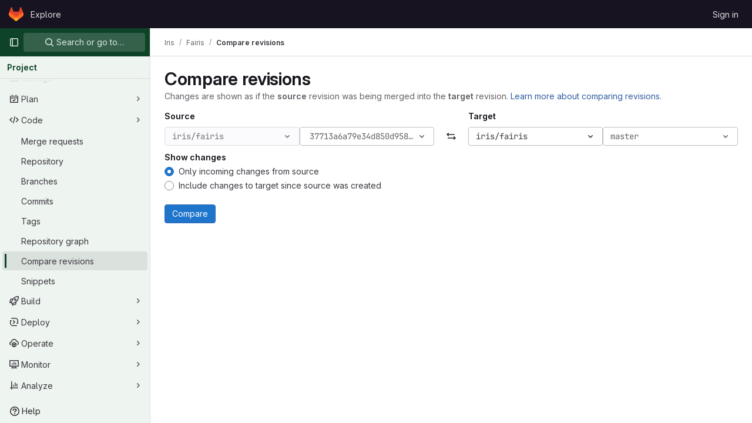

--- FILE ---
content_type: text/javascript; charset=utf-8
request_url: https://gitlab.mpi-sws.org/assets/webpack/commons-pages.projects.compare.index-pages.projects.compare.rapid_diffs-pages.projects.compare.show.41fb3c5b.chunk.js
body_size: 25970
content:
(this.webpackJsonp=this.webpackJsonp||[]).push([[155,43,54],{"/w+w":function(t,e,n){"use strict";var i={props:{heading:{type:String,required:!1,default:null},inlineActions:{type:Boolean,required:!1,default:!1}}},o=n("tBpV"),s=Object(o.a)(i,(function(){var t=this,e=t._self._c;return e("header",{staticClass:"gl-my-5 gl-flex gl-flex-wrap gl-items-center gl-justify-between gl-gap-y-3"},[e("div",{staticClass:"gl-flex gl-w-full gl-flex-wrap gl-justify-between gl-gap-x-5 gl-gap-y-3 md:gl-flex-nowrap"},[e("h1",{staticClass:"gl-heading-1 !gl-m-0",attrs:{"data-testid":"page-heading"}},[t._t("heading"),t._v(" "),t.$scopedSlots.heading?t._e():[t._v(t._s(t.heading))]],2),t._v(" "),t.$scopedSlots.actions?e("div",{staticClass:"page-heading-actions gl-flex gl-shrink-0 gl-flex-wrap gl-items-center gl-gap-3 md:gl-mt-1 lg:gl-mt-2",class:{"gl-w-full sm:gl-w-auto":!t.inlineActions,"gl-w-auto":t.inlineActions},attrs:{"data-testid":"page-heading-actions"}},[t._t("actions")],2):t._e()]),t._v(" "),t.$scopedSlots.description?e("div",{staticClass:"gl-w-full gl-text-subtle",attrs:{"data-testid":"page-heading-description"}},[t._t("description")],2):t._e()])}),[],!1,null,null,null);e.a=s.exports},"3A1J":function(t,e,n){"use strict";n.d(e,"a",(function(){return c}));var i=n("lHJB"),o=n("4lAS"),s=n("EldY"),r=n("Pyw5"),l=n.n(r);const a={name:"ClearIconButton",components:{GlButton:o.a},directives:{GlTooltip:i.a},props:{title:{type:String,required:!1,default:()=>Object(s.b)("ClearIconButton.title","Clear")},tooltipContainer:{required:!1,default:!1,validator:t=>!1===t||"string"==typeof t||t instanceof HTMLElement}}};const c=l()({render:function(){var t=this.$createElement;return(this._self._c||t)("gl-button",this._g({directives:[{name:"gl-tooltip",rawName:"v-gl-tooltip.hover",value:{container:this.tooltipContainer},expression:"{ container: tooltipContainer }",modifiers:{hover:!0}}],staticClass:"gl-clear-icon-button",attrs:{variant:"default",category:"tertiary",size:"small",name:"clear",icon:"clear",title:this.title,"aria-label":this.title}},this.$listeners))},staticRenderFns:[]},void 0,a,void 0,!1,void 0,!1,void 0,void 0,void 0)},"3CjL":function(t,e,n){var i=n("6+df"),o=n("3ftC");t.exports=function(t,e,n){return void 0===n&&(n=e,e=void 0),void 0!==n&&(n=(n=o(n))==n?n:0),void 0!==e&&(e=(e=o(e))==e?e:0),i(o(t),e,n)}},"3fen":function(t,e,n){"use strict";n.d(e,"a",(function(){return d})),n.d(e,"b",(function(){return l})),n.d(e,"c",(function(){return u}));var i=n("6npM"),o=n.n(i),s=n("lx39"),r=n.n(s);const l=t=>Boolean(t)&&(r()(t.value)||o()(t.value)||null===t.value),a=function(){let{options:t}=arguments.length>0&&void 0!==arguments[0]?arguments[0]:{};return Array.isArray(t)&&t.every(l)},c=t=>t.length===new Set(t).size,d=t=>t.flatMap(t=>l(t)?t:t.options),u=t=>(t=>t.every(l)||t.every(a))(t)&&(t=>c(d(t).map(t=>{let{value:e}=t;return e})))(t)&&(t=>c(t.filter(a).map(t=>{let{text:e}=t;return e})))(t)},"4wRe":function(t,e,n){"use strict";n.d(e,"a",(function(){return b}));var i=n("TTlA"),o=n("9k56"),s=n("3hkr"),r=n("hII5"),l=n("nhwU");const a=Object(r.c)(l.c,s.q),c=Object(o.c)({name:s.q,mixins:[l.b],provide(){return{getBvRadioGroup:()=>this}},props:a,computed:{isRadioGroup:()=>!0}});var d=n("R0j4"),u=n("OQy4"),h=n("Pyw5"),p=n.n(h);const{model:g}=c.options;const f={name:"GlFormRadioGroup",components:{BFormRadioGroup:c,GlFormRadio:u.a},directives:{SafeHtml:d.a},mixins:[i.a],inheritAttrs:!1,model:g,methods:{onInput(t){this.$emit("input",t)},onChange(t){this.$emit("change",t)}}};const b=p()({render:function(){var t=this,e=t.$createElement,n=t._self._c||e;return n("b-form-radio-group",t._g(t._b({staticClass:"gl-form-checkbox-group",attrs:{stacked:""},on:{input:t.onInput,change:t.onChange}},"b-form-radio-group",t.$attrs,!1),t.$listeners),[t._t("first"),t._v(" "),t._l(t.formOptions,(function(e,i){return n("gl-form-radio",{key:i,attrs:{value:e.value,disabled:e.disabled}},[e.html?n("span",{directives:[{name:"safe-html",rawName:"v-safe-html",value:e.html,expression:"option.html"}]}):n("span",[t._v(t._s(e.text))])])})),t._v(" "),t._t("default")],2)},staticRenderFns:[]},void 0,f,void 0,!1,void 0,!1,void 0,void 0,void 0)},"6+df":function(t,e){t.exports=function(t,e,n){return t==t&&(void 0!==n&&(t=t<=n?t:n),void 0!==e&&(t=t>=e?t:e)),t}},"8Igx":function(t,e,n){"use strict";n.d(e,"a",(function(){return i}));const i=function(t="",...e){console.error("[gitlab]",t+"\n",...e)}},"Ht9+":function(t,e,n){"use strict";n.d(e,"a",(function(){return f}));var i=n("9k56"),o=n("3hkr"),s=n("CU79"),r=n("jIK5"),l=n("gZSI"),a=n("C+ps");const c=(t,e)=>{for(let n=0;n<t.length;n++)if(Object(a.a)(t[n],e))return n;return-1};var d=n("VuSA"),u=n("hII5"),h=n("u7gu");const p=s.U+"indeterminate",g=Object(u.c)(Object(d.m)({...h.c,indeterminate:Object(u.b)(r.g,!1),switch:Object(u.b)(r.g,!1),uncheckedValue:Object(u.b)(r.a,!1),value:Object(u.b)(r.a,!0)}),o.l),f=Object(i.c)({name:o.l,mixins:[h.b],inject:{getBvGroup:{from:"getBvCheckGroup",default:()=>()=>null}},props:g,computed:{bvGroup(){return this.getBvGroup()},isChecked(){const{value:t,computedLocalChecked:e}=this;return Object(l.a)(e)?c(e,t)>-1:Object(a.a)(e,t)},isRadio:()=>!1},watch:{indeterminate(t,e){Object(a.a)(t,e)||this.setIndeterminate(t)}},mounted(){this.setIndeterminate(this.indeterminate)},methods:{computedLocalCheckedWatcher(t,e){if(!Object(a.a)(t,e)){this.$emit(h.a,t);const e=this.$refs.input;e&&this.$emit(p,e.indeterminate)}},handleChange(t){let{target:{checked:e,indeterminate:n}}=t;const{value:i,uncheckedValue:o}=this;let r=this.computedLocalChecked;if(Object(l.a)(r)){const t=c(r,i);e&&t<0?r=r.concat(i):!e&&t>-1&&(r=r.slice(0,t).concat(r.slice(t+1)))}else r=e?i:o;this.computedLocalChecked=r,this.$nextTick(()=>{this.$emit(s.d,r),this.isGroup&&this.bvGroup.$emit(s.d,r),this.$emit(p,n)})},setIndeterminate(t){Object(l.a)(this.computedLocalChecked)&&(t=!1);const e=this.$refs.input;e&&(e.indeterminate=t,this.$emit(p,t))}}})},KnFb:function(t,e,n){"use strict";n.d(e,"a",(function(){return a}));const i=new Map,o=new Set;let s=null;const r=t=>{i.forEach((e,n)=>{let{callback:i,eventTypes:o}=e;const r="click"===t.type&&s||t;if(!n.contains(r.target)&&o.includes(t.type))try{i(t)}catch(t){0}}),"click"===t.type&&(s=null)},l=t=>{s=t};const a={bind:(t,e)=>{const{callback:n,eventTypes:a}=function(t){let{arg:e,value:n,modifiers:i}=t;const o=Object.keys(i);return{callback:n,eventTypes:o.length>0?o:["click"]}}(e);i.has(t)||(i.set(t,{callback:n,eventTypes:a}),(t=>{t.forEach(t=>{o.has(t)||("click"===t&&document.addEventListener("mousedown",l),document.addEventListener(t,r,{capture:!0}),o.add(t))}),s=null})(a))},unbind:t=>{const e=i.get(t);var n;e&&(i.delete(t),(n=e.eventTypes).forEach(t=>{o.has(t)&&[...i.values()].every(e=>{let{eventTypes:n}=e;return!n.includes(t)})&&(document.removeEventListener(t,r),o.delete(t))}),n.includes("click")&&!o.has("click")&&document.removeEventListener("mousedown",l))}}},R0j4:function(t,e,n){"use strict";n.d(e,"a",(function(){return a}));var i=n("jsvc"),o=n.n(i);const{sanitize:s}=o.a,r={RETURN_DOM_FRAGMENT:!0,ALLOW_UNKNOWN_PROTOCOLS:!0,FORBID_ATTR:["data-remote","data-url","data-type","data-method","data-disable-with","data-disabled","data-disable","data-turbo"],FORBID_TAGS:["style","mstyle","form"]},l=(t,e)=>{if(e.oldValue!==e.value){var n;const i={...r,...null!==(n=e.arg)&&void 0!==n?n:{}};t.textContent="",t.appendChild(s(e.value,i))}},a={bind:l,update:l,unbind:t=>{t.textContent=""}}},TTlA:function(t,e,n){"use strict";n.d(e,"a",(function(){return h})),n.d(e,"b",(function(){return u}));var i=n("9k56"),o=n("jIK5"),s=n("oJ9E"),r=n("Xhk9"),l=n("gZSI"),a=n("VuSA"),c=n("hII5"),d=n("ojJK");const u=Object(c.c)({disabledField:Object(c.b)(o.r,"disabled"),htmlField:Object(c.b)(o.r,"html"),options:Object(c.b)(o.d,[]),textField:Object(c.b)(o.r,"text"),valueField:Object(c.b)(o.r,"value")},"formOptionControls"),h=Object(i.c)({props:u,computed:{formOptions(){return this.normalizeOptions(this.options)}},methods:{normalizeOption(t){let e=arguments.length>1&&void 0!==arguments[1]?arguments[1]:null;if(Object(l.j)(t)){const n=Object(s.a)(t,this.valueField),i=Object(s.a)(t,this.textField);return{value:Object(l.n)(n)?e||i:n,text:Object(r.b)(String(Object(l.n)(i)?e:i)),html:Object(s.a)(t,this.htmlField),disabled:Boolean(Object(s.a)(t,this.disabledField))}}return{value:e||t,text:Object(r.b)(String(t)),disabled:!1}},normalizeOptions(t){return Object(l.a)(t)?t.map(t=>this.normalizeOption(t)):Object(l.j)(t)?(Object(d.a)('Setting prop "options" to an object is deprecated. Use the array format instead.',this.$options.name),Object(a.h)(t).map(e=>this.normalizeOption(t[e]||{},e))):[]}}})},Vz8y:function(t,e,n){"use strict";function i(){return"undefined"!=typeof window}function o(t){return l(t)?(t.nodeName||"").toLowerCase():"#document"}function s(t){var e;return(null==t||null==(e=t.ownerDocument)?void 0:e.defaultView)||window}function r(t){var e;return null==(e=(l(t)?t.ownerDocument:t.document)||window.document)?void 0:e.documentElement}function l(t){return!!i()&&(t instanceof Node||t instanceof s(t).Node)}function a(t){return!!i()&&(t instanceof Element||t instanceof s(t).Element)}function c(t){return!!i()&&(t instanceof HTMLElement||t instanceof s(t).HTMLElement)}function d(t){return!(!i()||"undefined"==typeof ShadowRoot)&&(t instanceof ShadowRoot||t instanceof s(t).ShadowRoot)}n.d(e,"a",(function(){return C})),n.d(e,"b",(function(){return O})),n.d(e,"c",(function(){return r})),n.d(e,"d",(function(){return B})),n.d(e,"e",(function(){return o})),n.d(e,"f",(function(){return _})),n.d(e,"g",(function(){return k})),n.d(e,"h",(function(){return I})),n.d(e,"i",(function(){return s})),n.d(e,"j",(function(){return x})),n.d(e,"k",(function(){return a})),n.d(e,"l",(function(){return c})),n.d(e,"m",(function(){return S})),n.d(e,"n",(function(){return h})),n.d(e,"o",(function(){return g})),n.d(e,"p",(function(){return b})),n.d(e,"q",(function(){return w}));const u=new Set(["inline","contents"]);function h(t){const{overflow:e,overflowX:n,overflowY:i,display:o}=C(t);return/auto|scroll|overlay|hidden|clip/.test(e+i+n)&&!u.has(o)}const p=new Set(["table","td","th"]);function g(t){return p.has(o(t))}const f=[":popover-open",":modal"];function b(t){return f.some(e=>{try{return t.matches(e)}catch(t){return!1}})}const m=["transform","translate","scale","rotate","perspective"],v=["transform","translate","scale","rotate","perspective","filter"],y=["paint","layout","strict","content"];function x(t){const e=w(),n=a(t)?C(t):t;return m.some(t=>!!n[t]&&"none"!==n[t])||!!n.containerType&&"normal"!==n.containerType||!e&&!!n.backdropFilter&&"none"!==n.backdropFilter||!e&&!!n.filter&&"none"!==n.filter||v.some(t=>(n.willChange||"").includes(t))||y.some(t=>(n.contain||"").includes(t))}function O(t){let e=I(t);for(;c(e)&&!S(e);){if(x(e))return e;if(b(e))return null;e=I(e)}return null}function w(){return!("undefined"==typeof CSS||!CSS.supports)&&CSS.supports("-webkit-backdrop-filter","none")}const j=new Set(["html","body","#document"]);function S(t){return j.has(o(t))}function C(t){return s(t).getComputedStyle(t)}function _(t){return a(t)?{scrollLeft:t.scrollLeft,scrollTop:t.scrollTop}:{scrollLeft:t.scrollX,scrollTop:t.scrollY}}function I(t){if("html"===o(t))return t;const e=t.assignedSlot||t.parentNode||d(t)&&t.host||r(t);return d(e)?e.host:e}function k(t,e,n){var i;void 0===e&&(e=[]),void 0===n&&(n=!0);const o=function t(e){const n=I(e);return S(n)?e.ownerDocument?e.ownerDocument.body:e.body:c(n)&&h(n)?n:t(n)}(t),r=o===(null==(i=t.ownerDocument)?void 0:i.body),l=s(o);if(r){const t=B(l);return e.concat(l,l.visualViewport||[],h(o)?o:[],t&&n?k(t):[])}return e.concat(o,k(o,[],n))}function B(t){return t.parent&&Object.getPrototypeOf(t.parent)?t.frameElement:null}},WrwP:function(t,e,n){"use strict";n.r(e),n.d(e,"getOverflowAncestors",(function(){return D.g})),n.d(e,"arrow",(function(){return dt})),n.d(e,"autoPlacement",(function(){return st})),n.d(e,"autoUpdate",(function(){return nt})),n.d(e,"computePosition",(function(){return pt})),n.d(e,"detectOverflow",(function(){return it})),n.d(e,"flip",(function(){return lt})),n.d(e,"hide",(function(){return ct})),n.d(e,"inline",(function(){return ut})),n.d(e,"limitShift",(function(){return ht})),n.d(e,"offset",(function(){return ot})),n.d(e,"platform",(function(){return tt})),n.d(e,"shift",(function(){return rt})),n.d(e,"size",(function(){return at}));const i=["top","right","bottom","left"],o=["start","end"],s=i.reduce((t,e)=>t.concat(e,e+"-"+o[0],e+"-"+o[1]),[]),r=Math.min,l=Math.max,a=Math.round,c=Math.floor,d=t=>({x:t,y:t}),u={left:"right",right:"left",bottom:"top",top:"bottom"},h={start:"end",end:"start"};function p(t,e,n){return l(t,r(e,n))}function g(t,e){return"function"==typeof t?t(e):t}function f(t){return t.split("-")[0]}function b(t){return t.split("-")[1]}function m(t){return"x"===t?"y":"x"}function v(t){return"y"===t?"height":"width"}const y=new Set(["top","bottom"]);function x(t){return y.has(f(t))?"y":"x"}function O(t){return m(x(t))}function w(t,e,n){void 0===n&&(n=!1);const i=b(t),o=O(t),s=v(o);let r="x"===o?i===(n?"end":"start")?"right":"left":"start"===i?"bottom":"top";return e.reference[s]>e.floating[s]&&(r=B(r)),[r,B(r)]}function j(t){return t.replace(/start|end/g,t=>h[t])}const S=["left","right"],C=["right","left"],_=["top","bottom"],I=["bottom","top"];function k(t,e,n,i){const o=b(t);let s=function(t,e,n){switch(t){case"top":case"bottom":return n?e?C:S:e?S:C;case"left":case"right":return e?_:I;default:return[]}}(f(t),"start"===n,i);return o&&(s=s.map(t=>t+"-"+o),e&&(s=s.concat(s.map(j)))),s}function B(t){return t.replace(/left|right|bottom|top/g,t=>u[t])}function R(t){return"number"!=typeof t?function(t){return{top:0,right:0,bottom:0,left:0,...t}}(t):{top:t,right:t,bottom:t,left:t}}function T(t){const{x:e,y:n,width:i,height:o}=t;return{width:i,height:o,top:n,left:e,right:e+i,bottom:n+o,x:e,y:n}}function A(t,e,n){let{reference:i,floating:o}=t;const s=x(e),r=O(e),l=v(r),a=f(e),c="y"===s,d=i.x+i.width/2-o.width/2,u=i.y+i.height/2-o.height/2,h=i[l]/2-o[l]/2;let p;switch(a){case"top":p={x:d,y:i.y-o.height};break;case"bottom":p={x:d,y:i.y+i.height};break;case"right":p={x:i.x+i.width,y:u};break;case"left":p={x:i.x-o.width,y:u};break;default:p={x:i.x,y:i.y}}switch(b(e)){case"start":p[r]-=h*(n&&c?-1:1);break;case"end":p[r]+=h*(n&&c?-1:1)}return p}async function $(t,e){var n;void 0===e&&(e={});const{x:i,y:o,platform:s,rects:r,elements:l,strategy:a}=t,{boundary:c="clippingAncestors",rootBoundary:d="viewport",elementContext:u="floating",altBoundary:h=!1,padding:p=0}=g(e,t),f=R(p),b=l[h?"floating"===u?"reference":"floating":u],m=T(await s.getClippingRect({element:null==(n=await(null==s.isElement?void 0:s.isElement(b)))||n?b:b.contextElement||await(null==s.getDocumentElement?void 0:s.getDocumentElement(l.floating)),boundary:c,rootBoundary:d,strategy:a})),v="floating"===u?{x:i,y:o,width:r.floating.width,height:r.floating.height}:r.reference,y=await(null==s.getOffsetParent?void 0:s.getOffsetParent(l.floating)),x=await(null==s.isElement?void 0:s.isElement(y))&&await(null==s.getScale?void 0:s.getScale(y))||{x:1,y:1},O=T(s.convertOffsetParentRelativeRectToViewportRelativeRect?await s.convertOffsetParentRelativeRectToViewportRelativeRect({elements:l,rect:v,offsetParent:y,strategy:a}):v);return{top:(m.top-O.top+f.top)/x.y,bottom:(O.bottom-m.bottom+f.bottom)/x.y,left:(m.left-O.left+f.left)/x.x,right:(O.right-m.right+f.right)/x.x}}function L(t,e){return{top:t.top-e.height,right:t.right-e.width,bottom:t.bottom-e.height,left:t.left-e.width}}function P(t){return i.some(e=>t[e]>=0)}function q(t){const e=r(...t.map(t=>t.left)),n=r(...t.map(t=>t.top));return{x:e,y:n,width:l(...t.map(t=>t.right))-e,height:l(...t.map(t=>t.bottom))-n}}const F=new Set(["left","top"]);var D=n("Vz8y");function E(t){const e=Object(D.a)(t);let n=parseFloat(e.width)||0,i=parseFloat(e.height)||0;const o=Object(D.l)(t),s=o?t.offsetWidth:n,r=o?t.offsetHeight:i,l=a(n)!==s||a(i)!==r;return l&&(n=s,i=r),{width:n,height:i,$:l}}function G(t){return Object(D.k)(t)?t:t.contextElement}function N(t){const e=G(t);if(!Object(D.l)(e))return d(1);const n=e.getBoundingClientRect(),{width:i,height:o,$:s}=E(e);let r=(s?a(n.width):n.width)/i,l=(s?a(n.height):n.height)/o;return r&&Number.isFinite(r)||(r=1),l&&Number.isFinite(l)||(l=1),{x:r,y:l}}const H=d(0);function V(t){const e=Object(D.i)(t);return Object(D.q)()&&e.visualViewport?{x:e.visualViewport.offsetLeft,y:e.visualViewport.offsetTop}:H}function M(t,e,n,i){void 0===e&&(e=!1),void 0===n&&(n=!1);const o=t.getBoundingClientRect(),s=G(t);let r=d(1);e&&(i?Object(D.k)(i)&&(r=N(i)):r=N(t));const l=function(t,e,n){return void 0===e&&(e=!1),!(!n||e&&n!==Object(D.i)(t))&&e}(s,n,i)?V(s):d(0);let a=(o.left+l.x)/r.x,c=(o.top+l.y)/r.y,u=o.width/r.x,h=o.height/r.y;if(s){const t=Object(D.i)(s),e=i&&Object(D.k)(i)?Object(D.i)(i):i;let n=t,o=Object(D.d)(n);for(;o&&i&&e!==n;){const t=N(o),e=o.getBoundingClientRect(),i=Object(D.a)(o),s=e.left+(o.clientLeft+parseFloat(i.paddingLeft))*t.x,r=e.top+(o.clientTop+parseFloat(i.paddingTop))*t.y;a*=t.x,c*=t.y,u*=t.x,h*=t.y,a+=s,c+=r,n=Object(D.i)(o),o=Object(D.d)(n)}}return T({width:u,height:h,x:a,y:c})}function z(t,e){const n=Object(D.f)(t).scrollLeft;return e?e.left+n:M(Object(D.c)(t)).left+n}function W(t,e,n){void 0===n&&(n=!1);const i=t.getBoundingClientRect();return{x:i.left+e.scrollLeft-(n?0:z(t,i)),y:i.top+e.scrollTop}}const K=new Set(["absolute","fixed"]);function U(t,e,n){let i;if("viewport"===e)i=function(t,e){const n=Object(D.i)(t),i=Object(D.c)(t),o=n.visualViewport;let s=i.clientWidth,r=i.clientHeight,l=0,a=0;if(o){s=o.width,r=o.height;const t=Object(D.q)();(!t||t&&"fixed"===e)&&(l=o.offsetLeft,a=o.offsetTop)}return{width:s,height:r,x:l,y:a}}(t,n);else if("document"===e)i=function(t){const e=Object(D.c)(t),n=Object(D.f)(t),i=t.ownerDocument.body,o=l(e.scrollWidth,e.clientWidth,i.scrollWidth,i.clientWidth),s=l(e.scrollHeight,e.clientHeight,i.scrollHeight,i.clientHeight);let r=-n.scrollLeft+z(t);const a=-n.scrollTop;return"rtl"===Object(D.a)(i).direction&&(r+=l(e.clientWidth,i.clientWidth)-o),{width:o,height:s,x:r,y:a}}(Object(D.c)(t));else if(Object(D.k)(e))i=function(t,e){const n=M(t,!0,"fixed"===e),i=n.top+t.clientTop,o=n.left+t.clientLeft,s=Object(D.l)(t)?N(t):d(1);return{width:t.clientWidth*s.x,height:t.clientHeight*s.y,x:o*s.x,y:i*s.y}}(e,n);else{const n=V(t);i={x:e.x-n.x,y:e.y-n.y,width:e.width,height:e.height}}return T(i)}function Y(t,e){const n=Object(D.h)(t);return!(n===e||!Object(D.k)(n)||Object(D.m)(n))&&("fixed"===Object(D.a)(n).position||Y(n,e))}function J(t,e,n){const i=Object(D.l)(e),o=Object(D.c)(e),s="fixed"===n,r=M(t,!0,s,e);let l={scrollLeft:0,scrollTop:0};const a=d(0);function c(){a.x=z(o)}if(i||!i&&!s)if(("body"!==Object(D.e)(e)||Object(D.n)(o))&&(l=Object(D.f)(e)),i){const t=M(e,!0,s,e);a.x=t.x+e.clientLeft,a.y=t.y+e.clientTop}else o&&c();s&&!i&&o&&c();const u=!o||i||s?d(0):W(o,l);return{x:r.left+l.scrollLeft-a.x-u.x,y:r.top+l.scrollTop-a.y-u.y,width:r.width,height:r.height}}function X(t){return"static"===Object(D.a)(t).position}function Q(t,e){if(!Object(D.l)(t)||"fixed"===Object(D.a)(t).position)return null;if(e)return e(t);let n=t.offsetParent;return Object(D.c)(t)===n&&(n=n.ownerDocument.body),n}function Z(t,e){const n=Object(D.i)(t);if(Object(D.p)(t))return n;if(!Object(D.l)(t)){let e=Object(D.h)(t);for(;e&&!Object(D.m)(e);){if(Object(D.k)(e)&&!X(e))return e;e=Object(D.h)(e)}return n}let i=Q(t,e);for(;i&&Object(D.o)(i)&&X(i);)i=Q(i,e);return i&&Object(D.m)(i)&&X(i)&&!Object(D.j)(i)?n:i||Object(D.b)(t)||n}const tt={convertOffsetParentRelativeRectToViewportRelativeRect:function(t){let{elements:e,rect:n,offsetParent:i,strategy:o}=t;const s="fixed"===o,r=Object(D.c)(i),l=!!e&&Object(D.p)(e.floating);if(i===r||l&&s)return n;let a={scrollLeft:0,scrollTop:0},c=d(1);const u=d(0),h=Object(D.l)(i);if((h||!h&&!s)&&(("body"!==Object(D.e)(i)||Object(D.n)(r))&&(a=Object(D.f)(i)),Object(D.l)(i))){const t=M(i);c=N(i),u.x=t.x+i.clientLeft,u.y=t.y+i.clientTop}const p=!r||h||s?d(0):W(r,a,!0);return{width:n.width*c.x,height:n.height*c.y,x:n.x*c.x-a.scrollLeft*c.x+u.x+p.x,y:n.y*c.y-a.scrollTop*c.y+u.y+p.y}},getDocumentElement:D.c,getClippingRect:function(t){let{element:e,boundary:n,rootBoundary:i,strategy:o}=t;const s=[..."clippingAncestors"===n?Object(D.p)(e)?[]:function(t,e){const n=e.get(t);if(n)return n;let i=Object(D.g)(t,[],!1).filter(t=>Object(D.k)(t)&&"body"!==Object(D.e)(t)),o=null;const s="fixed"===Object(D.a)(t).position;let r=s?Object(D.h)(t):t;for(;Object(D.k)(r)&&!Object(D.m)(r);){const e=Object(D.a)(r),n=Object(D.j)(r);n||"fixed"!==e.position||(o=null);(s?!n&&!o:!n&&"static"===e.position&&!!o&&K.has(o.position)||Object(D.n)(r)&&!n&&Y(t,r))?i=i.filter(t=>t!==r):o=e,r=Object(D.h)(r)}return e.set(t,i),i}(e,this._c):[].concat(n),i],a=s[0],c=s.reduce((t,n)=>{const i=U(e,n,o);return t.top=l(i.top,t.top),t.right=r(i.right,t.right),t.bottom=r(i.bottom,t.bottom),t.left=l(i.left,t.left),t},U(e,a,o));return{width:c.right-c.left,height:c.bottom-c.top,x:c.left,y:c.top}},getOffsetParent:Z,getElementRects:async function(t){const e=this.getOffsetParent||Z,n=this.getDimensions,i=await n(t.floating);return{reference:J(t.reference,await e(t.floating),t.strategy),floating:{x:0,y:0,width:i.width,height:i.height}}},getClientRects:function(t){return Array.from(t.getClientRects())},getDimensions:function(t){const{width:e,height:n}=E(t);return{width:e,height:n}},getScale:N,isElement:D.k,isRTL:function(t){return"rtl"===Object(D.a)(t).direction}};function et(t,e){return t.x===e.x&&t.y===e.y&&t.width===e.width&&t.height===e.height}function nt(t,e,n,i){void 0===i&&(i={});const{ancestorScroll:o=!0,ancestorResize:s=!0,elementResize:a="function"==typeof ResizeObserver,layoutShift:d="function"==typeof IntersectionObserver,animationFrame:u=!1}=i,h=G(t),p=o||s?[...h?Object(D.g)(h):[],...Object(D.g)(e)]:[];p.forEach(t=>{o&&t.addEventListener("scroll",n,{passive:!0}),s&&t.addEventListener("resize",n)});const g=h&&d?function(t,e){let n,i=null;const o=Object(D.c)(t);function s(){var t;clearTimeout(n),null==(t=i)||t.disconnect(),i=null}return function a(d,u){void 0===d&&(d=!1),void 0===u&&(u=1),s();const h=t.getBoundingClientRect(),{left:p,top:g,width:f,height:b}=h;if(d||e(),!f||!b)return;const m={rootMargin:-c(g)+"px "+-c(o.clientWidth-(p+f))+"px "+-c(o.clientHeight-(g+b))+"px "+-c(p)+"px",threshold:l(0,r(1,u))||1};let v=!0;function y(e){const i=e[0].intersectionRatio;if(i!==u){if(!v)return a();i?a(!1,i):n=setTimeout(()=>{a(!1,1e-7)},1e3)}1!==i||et(h,t.getBoundingClientRect())||a(),v=!1}try{i=new IntersectionObserver(y,{...m,root:o.ownerDocument})}catch(t){i=new IntersectionObserver(y,m)}i.observe(t)}(!0),s}(h,n):null;let f,b=-1,m=null;a&&(m=new ResizeObserver(t=>{let[i]=t;i&&i.target===h&&m&&(m.unobserve(e),cancelAnimationFrame(b),b=requestAnimationFrame(()=>{var t;null==(t=m)||t.observe(e)})),n()}),h&&!u&&m.observe(h),m.observe(e));let v=u?M(t):null;return u&&function e(){const i=M(t);v&&!et(v,i)&&n();v=i,f=requestAnimationFrame(e)}(),n(),()=>{var t;p.forEach(t=>{o&&t.removeEventListener("scroll",n),s&&t.removeEventListener("resize",n)}),null==g||g(),null==(t=m)||t.disconnect(),m=null,u&&cancelAnimationFrame(f)}}const it=$,ot=function(t){return void 0===t&&(t=0),{name:"offset",options:t,async fn(e){var n,i;const{x:o,y:s,placement:r,middlewareData:l}=e,a=await async function(t,e){const{placement:n,platform:i,elements:o}=t,s=await(null==i.isRTL?void 0:i.isRTL(o.floating)),r=f(n),l=b(n),a="y"===x(n),c=F.has(r)?-1:1,d=s&&a?-1:1,u=g(e,t);let{mainAxis:h,crossAxis:p,alignmentAxis:m}="number"==typeof u?{mainAxis:u,crossAxis:0,alignmentAxis:null}:{mainAxis:u.mainAxis||0,crossAxis:u.crossAxis||0,alignmentAxis:u.alignmentAxis};return l&&"number"==typeof m&&(p="end"===l?-1*m:m),a?{x:p*d,y:h*c}:{x:h*c,y:p*d}}(e,t);return r===(null==(n=l.offset)?void 0:n.placement)&&null!=(i=l.arrow)&&i.alignmentOffset?{}:{x:o+a.x,y:s+a.y,data:{...a,placement:r}}}}},st=function(t){return void 0===t&&(t={}),{name:"autoPlacement",options:t,async fn(e){var n,i,o;const{rects:r,middlewareData:l,placement:a,platform:c,elements:d}=e,{crossAxis:u=!1,alignment:h,allowedPlacements:p=s,autoAlignment:m=!0,...v}=g(t,e),y=void 0!==h||p===s?function(t,e,n){return(t?[...n.filter(e=>b(e)===t),...n.filter(e=>b(e)!==t)]:n.filter(t=>f(t)===t)).filter(n=>!t||(b(n)===t||!!e&&j(n)!==n))}(h||null,m,p):p,x=await $(e,v),O=(null==(n=l.autoPlacement)?void 0:n.index)||0,S=y[O];if(null==S)return{};const C=w(S,r,await(null==c.isRTL?void 0:c.isRTL(d.floating)));if(a!==S)return{reset:{placement:y[0]}};const _=[x[f(S)],x[C[0]],x[C[1]]],I=[...(null==(i=l.autoPlacement)?void 0:i.overflows)||[],{placement:S,overflows:_}],k=y[O+1];if(k)return{data:{index:O+1,overflows:I},reset:{placement:k}};const B=I.map(t=>{const e=b(t.placement);return[t.placement,e&&u?t.overflows.slice(0,2).reduce((t,e)=>t+e,0):t.overflows[0],t.overflows]}).sort((t,e)=>t[1]-e[1]),R=(null==(o=B.filter(t=>t[2].slice(0,b(t[0])?2:3).every(t=>t<=0))[0])?void 0:o[0])||B[0][0];return R!==a?{data:{index:O+1,overflows:I},reset:{placement:R}}:{}}}},rt=function(t){return void 0===t&&(t={}),{name:"shift",options:t,async fn(e){const{x:n,y:i,placement:o}=e,{mainAxis:s=!0,crossAxis:r=!1,limiter:l={fn:t=>{let{x:e,y:n}=t;return{x:e,y:n}}},...a}=g(t,e),c={x:n,y:i},d=await $(e,a),u=x(f(o)),h=m(u);let b=c[h],v=c[u];if(s){const t="y"===h?"bottom":"right";b=p(b+d["y"===h?"top":"left"],b,b-d[t])}if(r){const t="y"===u?"bottom":"right";v=p(v+d["y"===u?"top":"left"],v,v-d[t])}const y=l.fn({...e,[h]:b,[u]:v});return{...y,data:{x:y.x-n,y:y.y-i,enabled:{[h]:s,[u]:r}}}}}},lt=function(t){return void 0===t&&(t={}),{name:"flip",options:t,async fn(e){var n,i;const{placement:o,middlewareData:s,rects:r,initialPlacement:l,platform:a,elements:c}=e,{mainAxis:d=!0,crossAxis:u=!0,fallbackPlacements:h,fallbackStrategy:p="bestFit",fallbackAxisSideDirection:b="none",flipAlignment:m=!0,...v}=g(t,e);if(null!=(n=s.arrow)&&n.alignmentOffset)return{};const y=f(o),O=x(l),S=f(l)===l,C=await(null==a.isRTL?void 0:a.isRTL(c.floating)),_=h||(S||!m?[B(l)]:function(t){const e=B(t);return[j(t),e,j(e)]}(l)),I="none"!==b;!h&&I&&_.push(...k(l,m,b,C));const R=[l,..._],T=await $(e,v),A=[];let L=(null==(i=s.flip)?void 0:i.overflows)||[];if(d&&A.push(T[y]),u){const t=w(o,r,C);A.push(T[t[0]],T[t[1]])}if(L=[...L,{placement:o,overflows:A}],!A.every(t=>t<=0)){var P,q;const t=((null==(P=s.flip)?void 0:P.index)||0)+1,e=R[t];if(e){if(!("alignment"===u&&O!==x(e))||L.every(t=>t.overflows[0]>0&&x(t.placement)===O))return{data:{index:t,overflows:L},reset:{placement:e}}}let n=null==(q=L.filter(t=>t.overflows[0]<=0).sort((t,e)=>t.overflows[1]-e.overflows[1])[0])?void 0:q.placement;if(!n)switch(p){case"bestFit":{var F;const t=null==(F=L.filter(t=>{if(I){const e=x(t.placement);return e===O||"y"===e}return!0}).map(t=>[t.placement,t.overflows.filter(t=>t>0).reduce((t,e)=>t+e,0)]).sort((t,e)=>t[1]-e[1])[0])?void 0:F[0];t&&(n=t);break}case"initialPlacement":n=l}if(o!==n)return{reset:{placement:n}}}return{}}}},at=function(t){return void 0===t&&(t={}),{name:"size",options:t,async fn(e){var n,i;const{placement:o,rects:s,platform:a,elements:c}=e,{apply:d=(()=>{}),...u}=g(t,e),h=await $(e,u),p=f(o),m=b(o),v="y"===x(o),{width:y,height:O}=s.floating;let w,j;"top"===p||"bottom"===p?(w=p,j=m===(await(null==a.isRTL?void 0:a.isRTL(c.floating))?"start":"end")?"left":"right"):(j=p,w="end"===m?"top":"bottom");const S=O-h.top-h.bottom,C=y-h.left-h.right,_=r(O-h[w],S),I=r(y-h[j],C),k=!e.middlewareData.shift;let B=_,R=I;if(null!=(n=e.middlewareData.shift)&&n.enabled.x&&(R=C),null!=(i=e.middlewareData.shift)&&i.enabled.y&&(B=S),k&&!m){const t=l(h.left,0),e=l(h.right,0),n=l(h.top,0),i=l(h.bottom,0);v?R=y-2*(0!==t||0!==e?t+e:l(h.left,h.right)):B=O-2*(0!==n||0!==i?n+i:l(h.top,h.bottom))}await d({...e,availableWidth:R,availableHeight:B});const T=await a.getDimensions(c.floating);return y!==T.width||O!==T.height?{reset:{rects:!0}}:{}}}},ct=function(t){return void 0===t&&(t={}),{name:"hide",options:t,async fn(e){const{rects:n}=e,{strategy:i="referenceHidden",...o}=g(t,e);switch(i){case"referenceHidden":{const t=L(await $(e,{...o,elementContext:"reference"}),n.reference);return{data:{referenceHiddenOffsets:t,referenceHidden:P(t)}}}case"escaped":{const t=L(await $(e,{...o,altBoundary:!0}),n.floating);return{data:{escapedOffsets:t,escaped:P(t)}}}default:return{}}}}},dt=t=>({name:"arrow",options:t,async fn(e){const{x:n,y:i,placement:o,rects:s,platform:l,elements:a,middlewareData:c}=e,{element:d,padding:u=0}=g(t,e)||{};if(null==d)return{};const h=R(u),f={x:n,y:i},m=O(o),y=v(m),x=await l.getDimensions(d),w="y"===m,j=w?"top":"left",S=w?"bottom":"right",C=w?"clientHeight":"clientWidth",_=s.reference[y]+s.reference[m]-f[m]-s.floating[y],I=f[m]-s.reference[m],k=await(null==l.getOffsetParent?void 0:l.getOffsetParent(d));let B=k?k[C]:0;B&&await(null==l.isElement?void 0:l.isElement(k))||(B=a.floating[C]||s.floating[y]);const T=_/2-I/2,A=B/2-x[y]/2-1,$=r(h[j],A),L=r(h[S],A),P=$,q=B-x[y]-L,F=B/2-x[y]/2+T,D=p(P,F,q),E=!c.arrow&&null!=b(o)&&F!==D&&s.reference[y]/2-(F<P?$:L)-x[y]/2<0,G=E?F<P?F-P:F-q:0;return{[m]:f[m]+G,data:{[m]:D,centerOffset:F-D-G,...E&&{alignmentOffset:G}},reset:E}}}),ut=function(t){return void 0===t&&(t={}),{name:"inline",options:t,async fn(e){const{placement:n,elements:i,rects:o,platform:s,strategy:a}=e,{padding:c=2,x:d,y:u}=g(t,e),h=Array.from(await(null==s.getClientRects?void 0:s.getClientRects(i.reference))||[]),p=function(t){const e=t.slice().sort((t,e)=>t.y-e.y),n=[];let i=null;for(let t=0;t<e.length;t++){const o=e[t];!i||o.y-i.y>i.height/2?n.push([o]):n[n.length-1].push(o),i=o}return n.map(t=>T(q(t)))}(h),b=T(q(h)),m=R(c);const v=await s.getElementRects({reference:{getBoundingClientRect:function(){if(2===p.length&&p[0].left>p[1].right&&null!=d&&null!=u)return p.find(t=>d>t.left-m.left&&d<t.right+m.right&&u>t.top-m.top&&u<t.bottom+m.bottom)||b;if(p.length>=2){if("y"===x(n)){const t=p[0],e=p[p.length-1],i="top"===f(n),o=t.top,s=e.bottom,r=i?t.left:e.left,l=i?t.right:e.right;return{top:o,bottom:s,left:r,right:l,width:l-r,height:s-o,x:r,y:o}}const t="left"===f(n),e=l(...p.map(t=>t.right)),i=r(...p.map(t=>t.left)),o=p.filter(n=>t?n.left===i:n.right===e),s=o[0].top,a=o[o.length-1].bottom;return{top:s,bottom:a,left:i,right:e,width:e-i,height:a-s,x:i,y:s}}return b}},floating:i.floating,strategy:a});return o.reference.x!==v.reference.x||o.reference.y!==v.reference.y||o.reference.width!==v.reference.width||o.reference.height!==v.reference.height?{reset:{rects:v}}:{}}}},ht=function(t){return void 0===t&&(t={}),{options:t,fn(e){const{x:n,y:i,placement:o,rects:s,middlewareData:r}=e,{offset:l=0,mainAxis:a=!0,crossAxis:c=!0}=g(t,e),d={x:n,y:i},u=x(o),h=m(u);let p=d[h],b=d[u];const v=g(l,e),y="number"==typeof v?{mainAxis:v,crossAxis:0}:{mainAxis:0,crossAxis:0,...v};if(a){const t="y"===h?"height":"width",e=s.reference[h]-s.floating[t]+y.mainAxis,n=s.reference[h]+s.reference[t]-y.mainAxis;p<e?p=e:p>n&&(p=n)}if(c){var O,w;const t="y"===h?"width":"height",e=F.has(f(o)),n=s.reference[u]-s.floating[t]+(e&&(null==(O=r.offset)?void 0:O[u])||0)+(e?0:y.crossAxis),i=s.reference[u]+s.reference[t]+(e?0:(null==(w=r.offset)?void 0:w[u])||0)-(e?y.crossAxis:0);b<n?b=n:b>i&&(b=i)}return{[h]:p,[u]:b}}}},pt=(t,e,n)=>{const i=new Map,o={platform:tt,...n},s={...o.platform,_c:i};return(async(t,e,n)=>{const{placement:i="bottom",strategy:o="absolute",middleware:s=[],platform:r}=n,l=s.filter(Boolean),a=await(null==r.isRTL?void 0:r.isRTL(e));let c=await r.getElementRects({reference:t,floating:e,strategy:o}),{x:d,y:u}=A(c,i,a),h=i,p={},g=0;for(let n=0;n<l.length;n++){const{name:s,fn:f}=l[n],{x:b,y:m,data:v,reset:y}=await f({x:d,y:u,initialPlacement:i,placement:h,strategy:o,middlewareData:p,rects:c,platform:r,elements:{reference:t,floating:e}});d=null!=b?b:d,u=null!=m?m:u,p={...p,[s]:{...p[s],...v}},y&&g<=50&&(g++,"object"==typeof y&&(y.placement&&(h=y.placement),y.rects&&(c=!0===y.rects?await r.getElementRects({reference:t,floating:e,strategy:o}):y.rects),({x:d,y:u}=A(c,h,a))),n=-1)}return{x:d,y:u,placement:h,strategy:o,middlewareData:p}})(t,e,{...o,platform:s})}},crTv:function(t,e,n){"use strict";n.d(e,"a",(function(){return B}));var i=n("3CjL"),o=n.n(i),s=n("o4PY"),r=n.n(s),l=n("Qog8"),a=n("V5u/"),c=n("XBTk"),d=n("4lAS"),u=n("FkSe"),h=n("ehHk"),p=n("iN9h"),g=n("qaCH"),f=n("EldY"),b=n("s1D3"),m=n("Pyw5"),v=n.n(m);const y={name:"GlListboxItem",components:{GlIcon:b.a},props:{isSelected:{type:Boolean,default:!1,required:!1},isFocused:{type:Boolean,default:!1,required:!1},isCheckCentered:{type:Boolean,required:!1,default:!1},isHighlighted:{type:Boolean,default:!1,required:!1}},computed:{checkedClasses(){return this.isCheckCentered?"":"gl-mt-3 gl-self-start"}},methods:{toggleSelection(){this.$emit("select",!this.isSelected)},onKeydown(t){const{code:e}=t;e!==a.d&&e!==a.n||(Object(l.k)(t),this.toggleSelection())}}};const x=v()({render:function(){var t=this,e=t.$createElement,n=t._self._c||e;return n("li",{class:["gl-new-dropdown-item",{"gl-new-dropdown-item-highlighted":t.isHighlighted}],attrs:{role:"option",tabindex:t.isFocused?0:-1,"aria-selected":t.isSelected},on:{click:t.toggleSelection,keydown:t.onKeydown}},[n("span",{staticClass:"gl-new-dropdown-item-content"},[n("gl-icon",{class:["gl-new-dropdown-item-check-icon",{"gl-invisible":!t.isSelected},t.checkedClasses],attrs:{name:"mobile-issue-close","data-testid":"dropdown-item-checkbox"}}),t._v(" "),n("span",{staticClass:"gl-new-dropdown-item-text-wrapper"},[t._t("default")],2)],1)])},staticRenderFns:[]},void 0,y,void 0,!1,void 0,!1,void 0,void 0,void 0);const O={name:"GlListboxSearchInput",components:{GlClearIconButton:n("3A1J").a,GlIcon:b.a},inheritAttrs:!1,model:{prop:"value",event:"input"},props:{value:{type:String,required:!1,default:""},placeholder:{type:String,required:!1,default:"Search"}},computed:{hasValue(){return Boolean(this.value.length)},inputListeners(){return{...this.$listeners,input:t=>{this.$emit("input",t.target.value)}}}},methods:{clearInput(){this.$emit("input",""),this.focusInput()},focusInput(){this.$refs.input.focus()}}};const w=v()({render:function(){var t=this,e=t.$createElement,n=t._self._c||e;return n("div",{staticClass:"gl-listbox-search"},[n("gl-icon",{staticClass:"gl-listbox-search-icon",attrs:{name:"search-sm",size:12}}),t._v(" "),n("input",t._g(t._b({ref:"input",staticClass:"gl-listbox-search-input",attrs:{type:"search","aria-label":t.placeholder,placeholder:t.placeholder},domProps:{value:t.value}},"input",t.$attrs,!1),t.inputListeners)),t._v(" "),t.hasValue?n("gl-clear-icon-button",{staticClass:"gl-listbox-search-clear-button",on:{click:function(e){return e.stopPropagation(),t.clearInput.apply(null,arguments)}}}):t._e()],1)},staticRenderFns:[]},void 0,O,void 0,!1,void 0,!1,void 0,void 0,void 0);const j={name:"GlListboxGroup",props:{name:{type:String,required:!0},textSrOnly:{type:Boolean,required:!1,default:!1}},created(){this.nameId=r()("gl-listbox-group-")}};const S=v()({render:function(){var t=this,e=t.$createElement,n=t._self._c||e;return n("ul",{staticClass:"gl-mb-0 gl-pl-0",attrs:{role:"group","aria-labelledby":t.nameId}},[n("li",{staticClass:"gl-pb-2 gl-pl-4 gl-pt-3 gl-text-sm gl-font-bold gl-text-strong",class:{"gl-sr-only":t.textSrOnly},attrs:{id:t.nameId,role:"presentation"}},[t._t("group-label",(function(){return[t._v(t._s(t.name))]}))],2),t._v(" "),t._t("default")],2)},staticRenderFns:[]},void 0,j,void 0,!1,void 0,!1,void 0,void 0,void 0);var C=n("3fen");const _=Symbol("null-key"),I=["gl-border-t-1","gl-border-t-solid","gl-border-t-dropdown-divider","gl-pt-1","gl-mt-2"];const k={name:"GlCollapsibleListbox",HEADER_ITEMS_BORDER_CLASSES:["gl-border-b-1","gl-border-b-solid","gl-border-b-dropdown-divider"],events:{GL_DROPDOWN_SHOWN:a.i,GL_DROPDOWN_HIDDEN:a.h},components:{GlBaseDropdown:g.b,GlListboxItem:x,GlListboxGroup:S,GlButton:d.a,GlSearchBoxByType:p.a,GlListboxSearchInput:w,GlLoadingIcon:u.a,GlIntersectionObserver:h.a},model:{prop:"selected",event:"select"},props:{items:{type:Array,required:!1,default:()=>[],validator:C.c},selected:{type:[Array,String,Number,null],required:!1,default:()=>[]},multiple:{type:Boolean,required:!1,default:!1},toggleText:{type:String,required:!1,default:""},textSrOnly:{type:Boolean,required:!1,default:!1},headerText:{type:String,required:!1,default:""},category:{type:String,required:!1,default:c.o.primary,validator:t=>t in c.o},variant:{type:String,required:!1,default:c.y.default,validator:t=>t in c.y},size:{type:String,required:!1,default:"medium",validator:t=>t in c.p},icon:{type:String,required:!1,default:""},disabled:{type:Boolean,required:!1,default:!1},loading:{type:Boolean,required:!1,default:!1},toggleClass:{type:[String,Array,Object],required:!1,default:null},noCaret:{type:Boolean,required:!1,default:!1},placement:{type:String,required:!1,default:"bottom-start",validator:t=>Object.keys(c.x).includes(t)},isCheckCentered:{type:Boolean,required:!1,default:!1},toggleId:{type:String,required:!1,default:null},toggleAriaLabelledBy:{type:String,required:!1,default:null},listAriaLabelledBy:{type:String,required:!1,default:null},searchable:{type:Boolean,required:!1,default:!1},searching:{type:Boolean,required:!1,default:!1},infiniteScroll:{type:Boolean,required:!1,default:!1},totalItems:{type:Number,required:!1,default:null},infiniteScrollLoading:{type:Boolean,required:!1,default:!1},noResultsText:{type:String,required:!1,default:"No results found"},searchPlaceholder:{type:String,required:!1,default:"Search"},resetButtonLabel:{type:String,required:!1,default:""},showSelectAllButtonLabel:{type:String,required:!1,default:""},block:{type:Boolean,required:!1,default:!1},dropdownOffset:{type:[Number,Object],required:!1,default:void 0},fluidWidth:{type:Boolean,required:!1,default:!1},positioningStrategy:{type:String,required:!1,default:a.l,validator:t=>[a.l,a.m].includes(t)},startOpened:{type:Boolean,required:!1,default:!1},srOnlyResultsLabel:{type:Function,required:!1,default:Object(f.c)("GlCollapsibleListbox.srOnlyResultsLabel","%d result","%d results")}},data:()=>({selectedValues:[],listboxId:r()("listbox-"),searchInputId:r()("listbox-search-input-"),nextFocusedItemIndex:null,searchStr:"",topBoundaryVisible:!0,bottomBoundaryVisible:!0,activeItemId:null,itemIds:new Map}),computed:{ariaLabelledByID(){return this.searchable?this.searchInputId:this.listAriaLabelledBy||this.headerId||this.toggleIdComputed},toggleIdComputed(){return this.toggleId||r()("dropdown-toggle-btn-")},listboxTag(){return!this.hasItems||Object(C.b)(this.items[0])?"ul":"div"},listboxClasses(){return{"top-scrim-visible":!this.topBoundaryVisible,"bottom-scrim-visible":!this.bottomBoundaryVisible,[a.f]:!0}},itemTag(){return"ul"===this.listboxTag?"li":"div"},flattenedOptions(){return Object(C.a)(this.items)},searchHasOptions(){return this.flattenedOptions.length>0&&this.searchStr},hasItems(){return this.items.length>0},listboxToggleText(){var t;return this.toggleText?this.toggleText:!this.multiple&&this.selectedValues.length?null===(t=this.flattenedOptions.find(t=>{let{value:e}=t;return e===this.selectedValues[0]}))||void 0===t?void 0:t.text:""},selectedIndices(){return this.selectedValues.map(t=>this.flattenedOptions.findIndex(e=>{let{value:n}=e;return n===t})).filter(t=>-1!==t).sort()},showList(){return this.flattenedOptions.length&&!this.searching},showNoResultsText(){return!this.flattenedOptions.length&&!this.searching},announceSRSearchResults(){return this.searchable&&!this.showNoResultsText},headerId(){return this.headerText&&r()("listbox-header-")},showResetButton(){return!!this.resetButtonLabel&&(!!this.hasItems&&(!(!this.selected||0===this.selected.length)&&!this.showSelectAllButton))},showSelectAllButton(){return!!this.showSelectAllButtonLabel&&(!!this.multiple&&(!!this.hasItems&&this.selected.length!==this.flattenedOptions.length))},showIntersectionObserver(){return this.infiniteScroll&&!this.infiniteScrollLoading&&!this.loading&&!this.searching},isBusy(){return this.infiniteScrollLoading||this.loading||this.searching},hasCustomToggle(){return Boolean(this.$scopedSlots.toggle)},hasSelection(){return Boolean(this.selectedValues.length)},toggleButtonClasses(){const t=[this.toggleClass];return this.hasSelection||t.push("!gl-text-subtle"),t},hasHeader(){return this.headerText||this.searchable},hasFooter(){return Boolean(this.$scopedSlots.footer)},loadingAnnouncementText(){return this.infiniteScrollLoading?Object(f.b)("GlCollapsibleListbox.loadingAnnouncementText.loadingMoreItems","Loading more items"):this.searching?Object(f.b)("GlCollapsibleListbox.loadingAnnouncementText.searching","Searching"):this.loading?Object(f.b)("GlCollapsibleListbox.loadingAnnouncementText.loadingItems","Loading items"):""}},watch:{selected:{immediate:!0,handler(t){Array.isArray(t)?this.selectedValues=[...t]:this.selectedValues=[t]}},items:{handler(){this.$nextTick(()=>{this.observeScroll(),this.searchHasOptions?this.nextFocusedItemIndex=0:this.nextFocusedItemIndex=null})}}},mounted(){this.startOpened&&this.open(),this.observeScroll()},beforeDestroy(){var t;null===(t=this.scrollObserver)||void 0===t||t.disconnect()},methods:{open(){this.$refs.baseDropdown.open()},close(){this.$refs.baseDropdown.close()},groupClasses:t=>0===t?null:I,onShow(){var t;if(this.searchable){if(this.focusSearchInput(),this.searchHasOptions){this.nextFocusedItemIndex=0;const t=this.flattenedOptions[0];this.activeItemId=this.generateItemId(t)}}else this.focusItem(null!==(t=this.selectedIndices[0])&&void 0!==t?t:0,this.getFocusableListItemElements());this.$emit(a.i)},onHide(){this.$emit(a.h),this.nextFocusedItemIndex=null},getNextIndex:(t,e,n)=>e===a.b?t>0?t-1:n-1:t<n-1?t+1:0,handleListNavigation(t,e){var n;const i=null!==(n=this.nextFocusedItemIndex)&&void 0!==n?n:-1,o=this.getNextIndex(i,t,e.length);this.focusItem(o,e,this.searchable)},onKeydown(t){const{code:e,target:n}=t,i=this.getFocusableListItemElements();if(i.length<1)return;const o=n.matches(".gl-listbox-search-input");let s=!0;switch(e){case a.j:!this.searchable&&o||this.focusItem(0,i,this.searchable);break;case a.c:!this.searchable&&o||this.focusItem(i.length-1,i,this.searchable);break;case a.b:if(o&&!this.searchable)return;this.handleListNavigation(a.b,i);break;case a.a:o&&!this.searchable?this.focusItem(0,i):this.handleListNavigation(a.a,i);break;case a.d:if(o){if(i.length>0&&null!==this.nextFocusedItemIndex){const t=this.flattenedOptions[this.nextFocusedItemIndex];this.onSelect(t,!this.isSelected(t))}}else s=!1;break;default:s=!1}s&&Object(l.k)(t)},getFocusableListItemElements(){var t;const e=null===(t=this.$refs.list)||void 0===t?void 0:t.querySelectorAll('[role="option"]');return Array.from(e||[])},focusNextItem(t,e,n){const{target:i}=t,s=e.indexOf(i),r=o()(s+n,0,e.length-1);this.focusItem(r,e)},focusItem(t,e){let n=arguments.length>2&&void 0!==arguments[2]&&arguments[2];this.nextFocusedItemIndex=t;const i=this.flattenedOptions[t];var o;(this.activeItemId=i?this.generateItemId(i):null,n)||(null===(o=e[t])||void 0===o||o.focus());this.$nextTick(()=>{this.scrollActiveItemIntoView()})},focusSearchInput(){this.$refs.searchBox.focusInput()},onSelect(t,e){this.multiple?this.onMultiSelect(t.value,e):this.onSingleSelect(t.value,e)},isHighlighted(t){return this.nextFocusedItemIndex===this.flattenedOptions.indexOf(t)},isSelected(t){return this.selectedValues.some(e=>e===t.value)},isFocused(t){return this.nextFocusedItemIndex===this.flattenedOptions.indexOf(t)},onSingleSelect(t,e){e&&this.$emit("select",t),this.closeAndFocus()},onMultiSelect(t,e){e?this.$emit("select",[...this.selectedValues,t]):this.$emit("select",this.selectedValues.filter(e=>e!==t))},search(t){this.$emit("search",t)},onResetButtonClicked(){this.$emit("reset")},onSelectAllButtonClicked(){this.$emit("select-all")},closeAndFocus(){this.$refs.baseDropdown.closeAndFocus()},onIntersectionObserverAppear(){this.$emit("bottom-reached")},listboxItemKey:t=>null===t.value?_:t.value,listboxItemMoreItemsAriaAttributes(t){return null===this.totalItems?{}:{"aria-setsize":this.totalItems,"aria-posinset":t+1}},observeScroll(){var t;const e={rootMargin:"8px",root:this.$refs.list,threshold:1};null===(t=this.scrollObserver)||void 0===t||t.disconnect();const n=new IntersectionObserver(t=>{t.forEach(t=>{var e;this[null===(e=t.target)||void 0===e?void 0:e.$__visibilityProp]=t.isIntersecting})},e),i=this.$refs["top-boundary"],o=this.$refs["bottom-boundary"];i&&(i.$__visibilityProp="topBoundaryVisible",n.observe(i)),o&&(o.$__visibilityProp="bottomBoundaryVisible",n.observe(o)),this.scrollObserver=n},isOption:C.b,generateItemId(t){const e=null===t.value?_:t.value;return this.itemIds.has(e)||this.itemIds.set(e,r()("listbox-item-")),this.itemIds.get(e)},scrollActiveItemIntoView(){const t=this.$refs.list;if(!this.activeItemId||!this.searchable||!t)return;const e=document.getElementById(this.activeItemId);if(!e)return;const n=t.getBoundingClientRect(),i=e.getBoundingClientRect(),o=e.offsetTop;i.top<n.top?t.scrollTo({top:o-30,behavior:"smooth"}):i.bottom>n.bottom&&t.scrollTo({top:o-n.height+e.offsetHeight+30,behavior:"smooth"})}}};const B=v()({render:function(){var t=this,e=t.$createElement,n=t._self._c||e;return n("gl-base-dropdown",{ref:"baseDropdown",attrs:{"aria-haspopup":"listbox","aria-labelledby":t.toggleAriaLabelledBy,block:t.block,"toggle-id":t.toggleIdComputed,"toggle-text":t.listboxToggleText,"toggle-class":t.toggleButtonClasses,"text-sr-only":t.textSrOnly,category:t.category,variant:t.variant,size:t.size,icon:t.icon,disabled:t.disabled,loading:t.loading,"no-caret":t.noCaret,placement:t.placement,offset:t.dropdownOffset,"fluid-width":t.fluidWidth,"positioning-strategy":t.positioningStrategy},on:t._d({},[t.$options.events.GL_DROPDOWN_SHOWN,t.onShow,t.$options.events.GL_DROPDOWN_HIDDEN,t.onHide]),scopedSlots:t._u([t.hasCustomToggle?{key:"toggle",fn:function(){return[t._t("toggle")]},proxy:!0}:null,{key:"default",fn:function(e){var i=e.visible;return[t.headerText?n("div",{staticClass:"gl-flex gl-min-h-8 gl-items-center !gl-p-4",class:t.$options.HEADER_ITEMS_BORDER_CLASSES},[n("div",{staticClass:"gl-grow gl-pr-2 gl-text-sm gl-font-bold gl-text-strong",attrs:{id:t.headerId,"data-testid":"listbox-header-text"}},[t._v("\n        "+t._s(t.headerText)+"\n      ")]),t._v(" "),t.showResetButton?n("gl-button",{staticClass:"!gl-m-0 !gl-w-auto gl-max-w-1/2 gl-flex-shrink-0 gl-text-ellipsis !gl-px-2 !gl-text-sm focus:!gl-focus-inset",attrs:{category:"tertiary",size:"small","data-testid":"listbox-reset-button"},on:{click:t.onResetButtonClicked}},[t._v("\n        "+t._s(t.resetButtonLabel)+"\n      ")]):t._e(),t._v(" "),t.showSelectAllButton?n("gl-button",{staticClass:"!gl-m-0 !gl-w-auto gl-max-w-1/2 gl-flex-shrink-0 gl-text-ellipsis !gl-px-2 !gl-text-sm focus:!gl-focus-inset",attrs:{category:"tertiary",size:"small","data-testid":"listbox-select-all-button"},on:{click:t.onSelectAllButtonClicked}},[t._v("\n        "+t._s(t.showSelectAllButtonLabel)+"\n      ")]):t._e()],1):t._e(),t._v(" "),t.searchable?n("div",{class:t.$options.HEADER_ITEMS_BORDER_CLASSES},[n("gl-listbox-search-input",{ref:"searchBox",class:{"gl-listbox-topmost":!t.headerText},attrs:{id:t.searchInputId,"data-testid":"listbox-search-input",role:"combobox","aria-expanded":String(i),"aria-controls":t.listboxId,"aria-activedescendant":t.activeItemId,"aria-haspopup":"listbox",placeholder:t.searchPlaceholder},on:{input:t.search,keydown:[function(e){if(!e.type.indexOf("key")&&t._k(e.keyCode,"enter",13,e.key,"Enter"))return null;e.preventDefault()},t.onKeydown]},model:{value:t.searchStr,callback:function(e){t.searchStr=e},expression:"searchStr"}}),t._v(" "),t.searching?n("gl-loading-icon",{staticClass:"gl-my-3",attrs:{"data-testid":"listbox-search-loader",size:"md"}}):t._e()],1):t._e(),t._v(" "),t.showList?n(t.listboxTag,{ref:"list",tag:"component",staticClass:"gl-new-dropdown-contents gl-new-dropdown-contents-with-scrim-overlay",class:t.listboxClasses,attrs:{id:t.listboxId,"aria-busy":t.isBusy,"aria-labelledby":t.ariaLabelledByID,"aria-multiselectable":t.multiple?"true":void 0,role:"listbox",tabindex:"0"},on:{keydown:t.onKeydown}},[n(t.itemTag,{tag:"component",staticClass:"top-scrim-wrapper",attrs:{"aria-hidden":"true","data-testid":"top-scrim"}},[n("div",{staticClass:"top-scrim",class:{"top-scrim-light":!t.hasHeader,"top-scrim-dark":t.hasHeader}})]),t._v(" "),n(t.itemTag,{ref:"top-boundary",tag:"component",attrs:{"aria-hidden":"true"}}),t._v(" "),t._l(t.items,(function(e,i){return[t.isOption(e)?[n("gl-listbox-item",t._b({key:t.listboxItemKey(e),attrs:{id:t.generateItemId(e),"data-testid":"listbox-item-"+e.value,"is-highlighted":t.isHighlighted(e),"is-selected":t.isSelected(e),"is-focused":t.isFocused(e),"is-check-centered":t.isCheckCentered},on:{select:function(n){return t.onSelect(e,n)}}},"gl-listbox-item",t.listboxItemMoreItemsAriaAttributes(i),!1),[t._t("list-item",(function(){return[t._v("\n              "+t._s(e.text)+"\n            ")]}),{item:e})],2)]:[n("gl-listbox-group",{key:e.text,class:t.groupClasses(i),attrs:{name:e.text,"text-sr-only":e.textSrOnly},scopedSlots:t._u([t.$scopedSlots["group-label"]?{key:"group-label",fn:function(){return[t._t("group-label",null,{group:e})]},proxy:!0}:null],null,!0)},[t._v(" "),t._l(e.options,(function(e){return n("gl-listbox-item",{key:t.listboxItemKey(e),attrs:{id:t.generateItemId(e),"data-testid":"listbox-item-"+e.value,"is-highlighted":t.isHighlighted(e),"is-selected":t.isSelected(e),"is-focused":t.isFocused(e),"is-check-centered":t.isCheckCentered},on:{select:function(n){return t.onSelect(e,n)}}},[t._t("list-item",(function(){return[t._v("\n                "+t._s(e.text)+"\n              ")]}),{item:e})],2)}))],2)]]})),t._v(" "),t.infiniteScrollLoading?n(t.itemTag,{tag:"component"},[n("gl-loading-icon",{staticClass:"gl-my-3",attrs:{"data-testid":"listbox-infinite-scroll-loader",size:"md"}})],1):t._e(),t._v(" "),t.showIntersectionObserver?n("gl-intersection-observer",{on:{appear:t.onIntersectionObserverAppear}}):t._e(),t._v(" "),n(t.itemTag,{ref:"bottom-boundary",tag:"component",attrs:{"aria-hidden":"true"}}),t._v(" "),n(t.itemTag,{tag:"component",staticClass:"bottom-scrim-wrapper",attrs:{"aria-hidden":"true","data-testid":"bottom-scrim"}},[n("div",{staticClass:"bottom-scrim",class:{"!gl-rounded-none":t.hasFooter}})])],2):t._e(),t._v(" "),t.announceSRSearchResults?n("span",{staticClass:"gl-sr-only",attrs:{"data-testid":"listbox-number-of-results","aria-live":"assertive"}},[t._t("search-summary-sr-only",(function(){return[t._v("\n        "+t._s(t.srOnlyResultsLabel(t.flattenedOptions.length))+"\n      ")]}))],2):t._e(),t._v(" "),t.isBusy?n("span",{staticClass:"gl-sr-only",attrs:{"aria-live":"polite","data-testid":"listbox-loading-announcement"}},[t._v("\n      "+t._s(t.loadingAnnouncementText)+"\n    ")]):t.showNoResultsText?n("div",{staticClass:"gl-py-3 gl-pl-7 gl-pr-5 gl-text-base gl-text-subtle",attrs:{"aria-live":"assertive","data-testid":"listbox-no-results-text"}},[t._v("\n      "+t._s(t.noResultsText)+"\n    ")]):t._e(),t._v(" "),t._t("footer")]}}],null,!0)})},staticRenderFns:[]},void 0,k,void 0,!1,void 0,!1,void 0,void 0,void 0)},ehHk:function(t,e,n){"use strict";n.d(e,"a",(function(){return c}));var i=n("htNe"),o=n.n(i),s=n("Pyw5"),r=n.n(s);const l=o()(t=>new IntersectionObserver(t=>{t.forEach(t=>{t.target.$_gl_intersectionHandler(t)})},t||{}));const a={name:"GlIntersectionObserver",props:{options:{type:Object,required:!1,default:null}},mounted(){const t=l(this.options);this.$el.$_gl_intersectionHandler=t=>{this.$emit("update",t),t.isIntersecting?this.$emit("appear"):this.$emit("disappear")},this.$el.$_gl_intersectionObserver=t,t.observe(this.$el)},destroyed(){this.$el.$_gl_intersectionObserver.unobserve(this.$el),delete this.$el.$_gl_intersectionHandler,delete this.$el.$_gl_intersectionObserver},getObserver:l};const c=r()({render:function(){var t=this.$createElement;return(this._self._c||t)("div",[this._t("default")],2)},staticRenderFns:[]},void 0,a,void 0,!1,void 0,!1,void 0,void 0,void 0)},iN9h:function(t,e,n){"use strict";n.d(e,"a",(function(){return u}));var i=n("3A1J"),o=n("PrLL"),s=n("s1D3"),r=n("FkSe"),l=n("EldY"),a=n("Pyw5"),c=n.n(a);const d={name:"GlSearchBoxByType",components:{GlClearIconButton:i.a,GlIcon:s.a,GlFormInput:o.a,GlLoadingIcon:r.a},inheritAttrs:!1,model:{prop:"value",event:"input"},props:{value:{type:String,required:!1,default:""},borderless:{type:Boolean,required:!1,default:!1},clearButtonTitle:{type:String,required:!1,default:()=>Object(l.b)("GlSearchBoxByType.clearButtonTitle","Clear")},disabled:{type:Boolean,required:!1,default:!1},isLoading:{type:Boolean,required:!1,default:!1},tooltipContainer:{required:!1,default:!1,validator:t=>!1===t||"string"==typeof t||t instanceof HTMLElement}},computed:{inputAttributes(){const t={type:"search",placeholder:Object(l.b)("GlSearchBoxByType.input.placeholder","Search"),...this.$attrs};return t["aria-label"]||(t["aria-label"]=t.placeholder),t},hasValue(){return Boolean(this.value.length)},inputListeners(){return{...this.$listeners,input:this.onInput,focusin:this.onFocusin,focusout:this.onFocusout}},showClearButton(){return this.hasValue&&!this.disabled}},methods:{isInputOrClearButton(t){var e,n;return t===(null===(e=this.$refs.input)||void 0===e?void 0:e.$el)||t===(null===(n=this.$refs.clearButton)||void 0===n?void 0:n.$el)},clearInput(){this.onInput(""),this.focusInput()},focusInput(){this.$refs.input.$el.focus()},onInput(t){this.$emit("input",t)},onFocusout(t){const{relatedTarget:e}=t;this.isInputOrClearButton(e)||this.$emit("focusout",t)},onFocusin(t){const{relatedTarget:e}=t;this.isInputOrClearButton(e)||this.$emit("focusin",t)}}};const u=c()({render:function(){var t=this,e=t.$createElement,n=t._self._c||e;return n("div",{staticClass:"gl-search-box-by-type"},[n("gl-icon",{staticClass:"gl-search-box-by-type-search-icon",attrs:{name:"search",variant:"subtle"}}),t._v(" "),n("gl-form-input",t._g(t._b({ref:"input",class:{"gl-search-box-by-type-input":!t.borderless,"gl-search-box-by-type-input-borderless":t.borderless},attrs:{value:t.value,disabled:t.disabled}},"gl-form-input",t.inputAttributes,!1),t.inputListeners)),t._v(" "),t.isLoading||t.showClearButton?n("div",{staticClass:"gl-search-box-by-type-right-icons"},[t.isLoading?n("gl-loading-icon",{staticClass:"gl-search-box-by-type-loading-icon"}):t._e(),t._v(" "),t.showClearButton?n("gl-clear-icon-button",{ref:"clearButton",staticClass:"gl-search-box-by-type-clear gl-clear-icon-button",attrs:{title:t.clearButtonTitle,"tooltip-container":t.tooltipContainer},on:{click:function(e){return e.stopPropagation(),t.clearInput.apply(null,arguments)},focusin:t.onFocusin,focusout:t.onFocusout}}):t._e()],1):t._e()],1)},staticRenderFns:[]},void 0,d,void 0,!1,void 0,!1,void 0,void 0,void 0)},l5WF:function(t,e,n){"use strict";n.d(e,"a",(function(){return W}));var i=n("lx39"),o=n.n(i),s=n("8Ei6"),r=n.n(s),l=n("3hkr"),a=n("Nzdf"),c=n("jIK5"),d=n("BIbq"),u=n("BBKf"),h=n("QiCN"),p=n("ou5p"),g=n("TnX6");const f=t=>"\\"+t;var b=n("oTzT"),m=n("I3xC"),v=n("gZSI"),y=n("KZ4l"),x=n("VuSA"),O=n("hII5"),w=n("HO44"),j=n("5TS0"),S=n("aBA8"),C=n("lgrP"),_=n("MdM2");const I=["auto","start","end","center","baseline","stretch"],k=Object(_.a)((t,e,n)=>{let i=t;if(!Object(v.o)(n)&&!1!==n)return e&&(i+="-"+e),"col"!==t||""!==n&&!0!==n?(i+="-"+n,Object(g.c)(i)):Object(g.c)(i)});let B=Object(x.c)(null);const R={name:l.c,functional:!0,get props(){return delete this.props,this.props=(()=>{const t=Object(p.a)().filter(m.a),e=t.reduce((t,e)=>(t[e]=Object(O.b)(c.h),t),Object(x.c)(null)),n=t.reduce((t,e)=>(t[Object(O.e)(e,"offset")]=Object(O.b)(c.m),t),Object(x.c)(null)),i=t.reduce((t,e)=>(t[Object(O.e)(e,"order")]=Object(O.b)(c.m),t),Object(x.c)(null));return B=Object(x.a)(Object(x.c)(null),{col:Object(x.h)(e),offset:Object(x.h)(n),order:Object(x.h)(i)}),Object(O.c)(Object(x.m)({...e,...n,...i,alignSelf:Object(O.b)(c.r,null,t=>Object(h.a)(I,t)),col:Object(O.b)(c.g,!1),cols:Object(O.b)(c.m),offset:Object(O.b)(c.m),order:Object(O.b)(c.m),tag:Object(O.b)(c.r,"div")}),l.c)})()},render(t,e){let{props:n,data:i,children:o}=e;const{cols:s,offset:r,order:l,alignSelf:a}=n,c=[];for(const t in B){const e=B[t];for(let i=0;i<e.length;i++){const o=k(t,e[i].replace(t,""),n[e[i]]);o&&c.push(o)}}const u=c.some(t=>d.c.test(t));return c.push({col:n.col||!u&&!s,["col-"+s]:s,["offset-"+r]:r,["order-"+l]:l,["align-self-"+a]:a}),t(n.tag,Object(C.a)(i,{class:c}),o)}};var T=n("9k56");const A=Object(O.c)({tag:Object(O.b)(c.r,"div")},l.r),$=Object(T.c)({name:l.r,functional:!0,props:A,render(t,e){let{props:n,data:i,children:o}=e;return t(n.tag,Object(C.a)(i,{staticClass:"form-row"}),o)}}),L=Object(O.c)({id:Object(O.b)(c.r),inline:Object(O.b)(c.g,!1),tag:Object(O.b)(c.r,"small"),textVariant:Object(O.b)(c.r,"muted")},l.v),P=Object(T.c)({name:l.v,functional:!0,props:L,render(t,e){let{props:n,data:i,children:o}=e;return t(n.tag,Object(C.a)(i,{class:{"form-text":!n.inline,["text-"+n.textVariant]:n.textVariant},attrs:{id:n.id}}),o)}}),q=Object(O.c)({ariaLive:Object(O.b)(c.r),forceShow:Object(O.b)(c.g,!1),id:Object(O.b)(c.r),role:Object(O.b)(c.r),state:Object(O.b)(c.g,null),tag:Object(O.b)(c.r,"div"),tooltip:Object(O.b)(c.g,!1)},l.o),F=Object(T.c)({name:l.o,functional:!0,props:q,render(t,e){let{props:n,data:i,children:o}=e;const{tooltip:s,ariaLive:r}=n,l=!0===n.forceShow||!1===n.state;return t(n.tag,Object(C.a)(i,{class:{"!gl-block":l,"invalid-feedback":!s,"invalid-tooltip":s},attrs:{id:n.id||null,role:n.role||null,"aria-live":r||null,"aria-atomic":r?"true":null}}),o)}}),D=Object(O.c)({ariaLive:Object(O.b)(c.r),forceShow:Object(O.b)(c.g,!1),id:Object(O.b)(c.r),role:Object(O.b)(c.r),state:Object(O.b)(c.g,null),tag:Object(O.b)(c.r,"div"),tooltip:Object(O.b)(c.g,!1)},l.x),E=Object(T.c)({name:l.x,functional:!0,props:D,render(t,e){let{props:n,data:i,children:o}=e;const{tooltip:s,ariaLive:r}=n,l=!0===n.forceShow||!0===n.state;return t(n.tag,Object(C.a)(i,{class:{"!gl-block":l,"valid-feedback":!s,"valid-tooltip":s},attrs:{id:n.id||null,role:n.role||null,"aria-live":r||null,"aria-atomic":r?"true":null}}),o)}}),G=["input","select","textarea"],N=G.map(t=>t+":not([disabled])").join(),H=[...G,"a","button","label"],V={name:l.n,mixins:[j.a,w.a,S.a],get props(){return delete this.props,this.props=Object(O.c)(Object(x.m)({...j.b,...w.b,...Object(p.a)().reduce((t,e)=>(t[Object(O.e)(e,"contentCols")]=Object(O.b)(c.h),t[Object(O.e)(e,"labelAlign")]=Object(O.b)(c.r),t[Object(O.e)(e,"labelCols")]=Object(O.b)(c.h),t),Object(x.c)(null)),description:Object(O.b)(c.r),disabled:Object(O.b)(c.g,!1),feedbackAriaLive:Object(O.b)(c.r,"assertive"),invalidFeedback:Object(O.b)(c.r),label:Object(O.b)(c.r),labelClass:Object(O.b)(c.e),labelFor:Object(O.b)(c.r),labelSize:Object(O.b)(c.r),labelSrOnly:Object(O.b)(c.g,!1),tooltip:Object(O.b)(c.g,!1),validFeedback:Object(O.b)(c.r),validated:Object(O.b)(c.g,!1)}),l.n)},data:()=>({ariaDescribedby:null}),computed:{contentColProps(){return this.getColProps(this.$props,"content")},labelAlignClasses(){return this.getAlignClasses(this.$props,"label")},labelColProps(){return this.getColProps(this.$props,"label")},isHorizontal(){return Object(x.h)(this.contentColProps).length>0||Object(x.h)(this.labelColProps).length>0}},watch:{ariaDescribedby(t,e){t!==e&&this.updateAriaDescribedby(t,e)}},mounted(){this.$nextTick(()=>{this.updateAriaDescribedby(this.ariaDescribedby)})},methods:{getAlignClasses:(t,e)=>Object(p.a)().reduce((n,i)=>{const o=t[Object(O.e)(i,e+"Align")]||null;return o&&n.push(["text",i,o].filter(m.a).join("-")),n},[]),getColProps:(t,e)=>Object(p.a)().reduce((n,i)=>{let o=t[Object(O.e)(i,e+"Cols")];return o=""===o||(o||!1),Object(v.b)(o)||"auto"===o||(o=Object(y.b)(o,0),o=o>0&&o),o&&(n[i||(Object(v.b)(o)?"col":"cols")]=o),n},{}),updateAriaDescribedby(t,e){const{labelFor:n}=this;if(a.e&&n){const i=Object(b.A)("#"+(t=>{const e=(t=Object(g.e)(t)).length,n=t.charCodeAt(0);return t.split("").reduce((i,o,s)=>{const r=t.charCodeAt(s);return 0===r?i+"�":127===r||r>=1&&r<=31||0===s&&r>=48&&r<=57||1===s&&r>=48&&r<=57&&45===n?i+f(r.toString(16)+" "):0===s&&45===r&&1===e?i+f(o):r>=128||45===r||95===r||r>=48&&r<=57||r>=65&&r<=90||r>=97&&r<=122?i+o:i+f(o)},"")})(n),this.$refs.content);if(i){const n="aria-describedby",o=(t||"").split(d.o),s=(e||"").split(d.o),r=(Object(b.h)(i,n)||"").split(d.o).filter(t=>!Object(h.a)(s,t)).concat(o).filter((t,e,n)=>n.indexOf(t)===e).filter(m.a).join(" ").trim();r?Object(b.C)(i,n,r):Object(b.w)(i,n)}}},onLegendClick(t){if(this.labelFor)return;const{target:e}=t,n=e?e.tagName:"";if(-1!==H.indexOf(n))return;const i=Object(b.B)(N,this.$refs.content).filter(b.u);1===i.length&&Object(b.d)(i[0])}},render(t){const{computedState:e,feedbackAriaLive:n,isHorizontal:i,labelFor:o,normalizeSlot:s,safeId:r,tooltip:l}=this,a=r(),c=!o;let d=t();const h=s(u.j)||this.label,p=h?r("_BV_label_"):null;if(h||i){const{labelSize:e,labelColProps:n}=this,s=c?"legend":"label";this.labelSrOnly?(h&&(d=t(s,{class:"gl-sr-only",attrs:{id:p,for:o||null}},[h])),d=t(i?R:"div",{props:i?n:{}},[d])):d=t(i?R:s,{on:c?{click:this.onLegendClick}:{},props:i?{...n,tag:s}:{},attrs:{id:p,for:o||null,tabindex:c?"-1":null},class:[c?"bv-no-focus-ring":"",i||c?"col-form-label":"",!i&&c?"!gl-pt-0":"",i||c?"":"!gl-block",e?"col-form-label-"+e:"",this.labelAlignClasses,this.labelClass]},[h])}let g=t();const f=s(u.i)||this.invalidFeedback,b=f?r("_BV_feedback_invalid_"):null;f&&(g=t(F,{props:{ariaLive:n,id:b,state:e,tooltip:l},attrs:{tabindex:f?"-1":null}},[f]));let v=t();const y=s(u.D)||this.validFeedback,x=y?r("_BV_feedback_valid_"):null;y&&(v=t(E,{props:{ariaLive:n,id:x,state:e,tooltip:l},attrs:{tabindex:y?"-1":null}},[y]));let O=t();const w=s(u.e)||this.description,j=w?r("_BV_description_"):null;w&&(O=t(P,{attrs:{id:j,tabindex:"-1"}},[w]));const S=this.ariaDescribedby=[j,!1===e?b:null,!0===e?x:null].filter(m.a).join(" ")||null,C=t(i?R:"div",{props:i?this.contentColProps:{},ref:"content"},[s(u.d,{ariaDescribedby:S,descriptionId:j,id:a,labelId:p})||t(),g,v,O]);return t(c?"fieldset":i?$:"div",{staticClass:"form-group",class:[{"was-validated":this.validated},this.stateClass],attrs:{id:a,disabled:c?this.disabled:null,role:c?null:"group","aria-invalid":this.computedAriaInvalid,"aria-labelledby":c&&i?p:null}},i&&c?[t($,[d,C])]:[d,C])}};var M=n("Pyw5");const z={name:"GlFormGroup",components:{BFormGroup:V},inheritAttrs:!1,props:{labelClass:{type:[String,Array,Object],required:!1,default:null},labelDescription:{type:String,required:!1,default:""},optional:{type:Boolean,required:!1,default:!1},optionalText:{type:String,required:!1,default:"(optional)"}},computed:{actualLabelClass(){const{labelClass:t}=this;return o()(t)?t+" col-form-label":Array.isArray(t)?[...t,"col-form-label"]:r()(t)?{...t,"col-form-label":!0}:"col-form-label"},hasLabelDescription(){return Boolean(this.labelDescription||this.$slots["label-description"])}}};const W=n.n(M)()({render:function(){var t=this,e=t.$createElement,n=t._self._c||e;return n("b-form-group",t._b({staticClass:"gl-form-group",attrs:{"label-class":t.actualLabelClass},scopedSlots:t._u([{key:"label",fn:function(){return[t._t("label",(function(){return[t._v("\n      "+t._s(t.$attrs.label)+"\n      "),t.optional?n("span",{staticClass:"optional-label",attrs:{"data-testid":"optional-label"}},[t._v(t._s(t.optionalText))]):t._e()]})),t._v(" "),t.hasLabelDescription?n("div",{staticClass:"label-description",attrs:{"data-testid":"label-description"}},[t._t("label-description",(function(){return[t._v(t._s(t.labelDescription))]}))],2):t._e()]},proxy:!0},t._l(Object.keys(t.$slots),(function(e){return{key:e,fn:function(){return[t._t(e)]},proxy:!0}}))],null,!0)},"b-form-group",t.$attrs,!1))},staticRenderFns:[]},void 0,z,void 0,!1,void 0,!1,void 0,void 0,void 0)},nhwU:function(t,e,n){"use strict";n.d(e,"a",(function(){return j})),n.d(e,"b",(function(){return _})),n.d(e,"c",(function(){return C}));var i=n("9k56"),o=n("jIK5"),s=n("BBKf"),r=n("Xhk9"),l=n("C+ps"),a=n("i8zK"),c=n("VuSA"),d=n("hII5"),u=n("Ht9+"),h=n("O1VG"),p=n("aQY9"),g=n("4Alm"),f=n("TTlA"),b=n("i0uk"),m=n("HO44"),v=n("5TS0"),y=n("aBA8");const x=["aria-describedby","aria-labelledby"],{mixin:O,props:w,prop:j,event:S}=Object(a.a)("checked"),C=Object(d.c)(Object(c.m)({...v.b,...w,...p.b,...f.b,...b.b,...m.b,...g.b,ariaInvalid:Object(d.b)(o.i,!1),stacked:Object(d.b)(o.g,!1),validated:Object(d.b)(o.g,!1)}),"formRadioCheckGroups"),_=Object(i.c)({mixins:[v.a,O,y.a,p.a,f.a,b.a,m.a,g.a],inheritAttrs:!1,props:C,data(){return{localChecked:this[j]}},computed:{inline(){return!this.stacked},groupName(){return this.name||this.safeId()},groupClasses(){const{validated:t}=this;return{"was-validated":t}}},watch:{[j](t){Object(l.a)(t,this.localChecked)||(this.localChecked=t)},localChecked(t,e){Object(l.a)(t,e)||this.$emit(S,t)}},render(t){const{isRadioGroup:e}=this,n=Object(c.k)(this.$attrs,x),i=e?h.a:u.a,o=this.formOptions.map((e,o)=>{const s="BV_option_"+o;return t(i,{props:{disabled:e.disabled||!1,id:this.safeId(s),value:e.value},attrs:n,key:s},[t("span",{domProps:Object(r.a)(e.html,e.text)})])});return t("div",{class:[this.groupClasses,"bv-no-focus-ring"],attrs:{...Object(c.j)(this.$attrs,x),"aria-invalid":this.computedAriaInvalid,"aria-required":this.required?"true":null,id:this.safeId(),role:e?"radiogroup":"group",tabindex:"-1"}},[this.normalizeSlot(s.h),o,this.normalizeSlot()])}})},qaCH:function(t,e,n){"use strict";n.d(e,"a",(function(){return g})),n.d(e,"b",(function(){return b}));var i=n("o4PY"),o=n.n(i),s=n("WrwP"),r=n("XBTk"),l=n("V5u/"),a=n("Qog8"),c=n("KnFb"),d=n("4lAS"),u=n("s1D3");var h=n("Pyw5"),p=n.n(h);const g="gl-new-dropdown";const f={name:"BaseDropdown",BASE_DROPDOWN_CLASS:g,components:{GlButton:d.a,GlIcon:u.a},directives:{Outside:c.a},props:{toggleText:{type:String,required:!1,default:""},textSrOnly:{type:Boolean,required:!1,default:!1},block:{type:Boolean,required:!1,default:!1},category:{type:String,required:!1,default:r.o.primary,validator:t=>Object.keys(r.o).includes(t)},variant:{type:String,required:!1,default:r.y.default,validator:t=>Object.keys(r.y).includes(t)},size:{type:String,required:!1,default:"medium",validator:t=>Object.keys(r.p).includes(t)},icon:{type:String,required:!1,default:""},disabled:{type:Boolean,required:!1,default:!1},loading:{type:Boolean,required:!1,default:!1},toggleClass:{type:[String,Array,Object],required:!1,default:null},noCaret:{type:Boolean,required:!1,default:!1},placement:{type:String,required:!1,default:"bottom-start",validator:t=>(["left","center","right"].includes(t)&&Object(a.i)(`GlDisclosureDropdown/GlCollapsibleListbox: "${t}" placement is deprecated.\n            Use ${r.x[t]} instead.`),Object.keys(r.x).includes(t))},ariaHaspopup:{type:[String,Boolean],required:!1,default:!1,validator:t=>["menu","listbox","tree","grid","dialog",!0,!1].includes(t)},toggleId:{type:String,required:!0},ariaLabelledby:{type:String,required:!1,default:null},offset:{type:[Number,Object],required:!1,default:()=>({mainAxis:8})},fluidWidth:{type:Boolean,required:!1,default:!1},positioningStrategy:{type:String,required:!1,default:l.l,validator:t=>[l.l,l.m].includes(t)}},data:()=>({openedYet:!1,visible:!1,baseDropdownId:o()("base-dropdown-")}),computed:{hasNoVisibleToggleText(){var t;return!(null!==(t=this.toggleText)&&void 0!==t&&t.length)||this.textSrOnly},isIconOnly(){return Boolean(this.icon&&this.hasNoVisibleToggleText)},isEllipsisButton(){return this.isIconOnly&&"ellipsis_h"===this.icon},isCaretOnly(){return!this.noCaret&&!this.icon&&this.hasNoVisibleToggleText},ariaAttributes(){return{"aria-haspopup":this.ariaHaspopup,"aria-expanded":String(this.visible),"aria-controls":this.baseDropdownId,"aria-labelledby":this.toggleLabelledBy}},toggleButtonClasses(){return[this.toggleClass,{"gl-new-dropdown-toggle":!0,"button-ellipsis-horizontal":this.isEllipsisButton,"gl-new-dropdown-icon-only btn-icon":this.isIconOnly&&!this.isEllipsisButton,"gl-new-dropdown-toggle-no-caret":this.noCaret,"gl-new-dropdown-caret-only btn-icon":this.isCaretOnly}]},toggleButtonTextClasses(){return this.block?"gl-w-full":""},toggleLabelledBy(){return this.ariaLabelledby?`${this.ariaLabelledby} ${this.toggleId}`:void 0},isDefaultToggle(){return!this.$scopedSlots.toggle},toggleOptions(){return this.isDefaultToggle?{is:d.a,icon:this.icon,block:this.block,buttonTextClasses:this.toggleButtonTextClasses,category:this.category,variant:this.variant,size:this.size,disabled:this.disabled,loading:this.loading,class:this.toggleButtonClasses,...this.ariaAttributes,listeners:{keydown:t=>this.onKeydown(t),click:t=>this.toggle(t)}}:{is:"div",class:"gl-new-dropdown-custom-toggle",listeners:{keydown:t=>this.onKeydown(t),click:t=>this.toggle(t)}}},toggleListeners(){return this.toggleOptions.listeners},toggleAttributes(){const{listeners:t,is:e,...n}=this.toggleOptions;return n},toggleComponent(){return this.toggleOptions.is},toggleElement(){var t;return this.$refs.toggle.$el||(null===(t=this.$refs.toggle)||void 0===t?void 0:t.firstElementChild)},panelClasses(){return{"!gl-block":this.visible,"!gl-w-31":!this.fluidWidth,"gl-fixed":this.openedYet&&this.isFixed,"gl-absolute":this.openedYet&&!this.isFixed}},isFixed(){return this.positioningStrategy===l.m},floatingUIConfig(){const t=r.x[this.placement],[,e]=t.split("-");return{placement:t,strategy:this.positioningStrategy,middleware:[Object(s.offset)(this.offset),Object(s.autoPlacement)({alignment:e,allowedPlacements:r.v[this.placement]}),Object(s.shift)(),Object(s.arrow)({element:this.$refs.dropdownArrow}),Object(s.size)({apply:t=>{var e;let{availableWidth:n,availableHeight:i,elements:o}=t;const s=o.floating.querySelector("."+l.f);if(!s)return;const r=i-(null!==(e=this.nonScrollableContentHeight)&&void 0!==e?e:0)-8,a=this.fluidWidth?{maxWidth:Math.max(0,n)+"px"}:{};Object.assign(s.style,{maxHeight:Math.max(r,0)+"px"},a)}})]}}},watch:{ariaAttributes:{deep:!0,handler(t){this.$scopedSlots.toggle&&Object.keys(t).forEach(e=>{this.toggleElement.setAttribute(e,t[e])})}}},mounted(){this.checkToggleFocusable()},beforeDestroy(){this.stopFloating()},methods:{checkToggleFocusable(){Object(a.g)(this.toggleElement)||Object(a.h)(this.toggleElement)||Object(a.i)("GlDisclosureDropdown/GlCollapsibleListbox: Toggle is missing a 'tabindex' and cannot be focused.\n          Use 'a' or 'button' element instead or make sure to add 'role=\"button\"' along with 'tabindex' otherwise.",this.$el)},getArrowOffsets(t){const e={top:{staticSide:"bottom",rotation:"225deg"},bottom:{staticSide:"top",rotation:"45deg"},left:{staticSide:"right",rotation:"135deg"},right:{staticSide:"left",rotation:"315deg"}};return e[null==t?void 0:t.split("-")[0]]||e.bottom},async startFloating(){this.calculateNonScrollableAreaHeight(),this.observer=new MutationObserver(this.calculateNonScrollableAreaHeight),this.observer.observe(this.$refs.content,{childList:!0,subtree:!0}),this.stopAutoUpdate=Object(s.autoUpdate)(this.toggleElement,this.$refs.content,async()=>{const t=await Object(s.computePosition)(this.toggleElement,this.$refs.content,this.floatingUIConfig);if(!this.$refs.content)return;const{x:e,y:n,middlewareData:i,placement:o}=t,{rotation:r,staticSide:l}=this.getArrowOffsets(o);if(Object.assign(this.$refs.content.style,{left:e+"px",top:n+"px"}),i&&i.arrow){const{x:t,y:e}=i.arrow,n=this.toggleElement.getBoundingClientRect(),o=this.$refs.content.getBoundingClientRect(),s=n.width>o.width?Math.min(Math.max(t,24),o.width-24):t;Object.assign(this.$refs.dropdownArrow.style,{left:null!=t?s+"px":"",top:null!=e?e+"px":"",right:"",bottom:"",[l]:"-4px",transform:`rotate(${r})`})}})},stopFloating(){var t,e;null===(t=this.observer)||void 0===t||t.disconnect(),null===(e=this.stopAutoUpdate)||void 0===e||e.call(this)},async toggle(t){if(t&&this.visible){let e=!1;if(this.$emit(l.e,{originalEvent:t,preventDefault(){e=!0}}),e)return!1}return this.visible=!this.visible,this.visible?(await this.$nextTick(),this.openedYet=!0,this.startFloating(),this.$emit(l.i)):(this.stopFloating(),this.$emit(l.h)),!0},open(){this.visible||this.toggle()},close(t){this.visible&&this.toggle(t)},async closeAndFocus(t){if(!this.visible)return;const e=this.$el.contains(document.activeElement),n=await this.toggle(t);e&&n&&this.focusToggle()},focusToggle(){this.toggleElement.focus()},onKeydown(t){const{keyCode:e,code:n,target:{tagName:i}}=t;if(e===l.k&&this.visible)return Object(a.k)(t),void this.close();let o=!0,s=!0;"BUTTON"===i?(o=!1,s=!1):"A"===i&&(o=!1),(n===l.d&&o||n===l.n&&s)&&this.toggle(t),n===l.a&&this.$emit(l.g,t)},calculateNonScrollableAreaHeight(){var t;const e=null===(t=this.$refs.content)||void 0===t?void 0:t.querySelector("."+l.f);if(!e)return;const n=this.$refs.content.getBoundingClientRect(),i=e.getBoundingClientRect();this.nonScrollableContentHeight=n.height-i.height}}};const b=p()({render:function(){var t=this,e=t.$createElement,n=t._self._c||e;return n("div",{directives:[{name:"outside",rawName:"v-outside.click.focusin",value:t.close,expression:"close",modifiers:{click:!0,focusin:!0}}],class:[t.$options.BASE_DROPDOWN_CLASS,{"!gl-block":t.block}]},[n(t.toggleComponent,t._g(t._b({ref:"toggle",tag:"component",attrs:{id:t.toggleId,"data-testid":"base-dropdown-toggle"}},"component",t.toggleAttributes,!1),t.toggleListeners),[t._t("toggle",(function(){return[n("span",{staticClass:"gl-new-dropdown-button-text",class:{"gl-sr-only":t.textSrOnly}},[t._v("\n        "+t._s(t.toggleText)+"\n      ")]),t._v(" "),t.noCaret?t._e():n("gl-icon",{staticClass:"gl-button-icon gl-new-dropdown-chevron",attrs:{name:"chevron-down"}})]}))],2),t._v(" "),n("div",{ref:"content",staticClass:"gl-new-dropdown-panel",class:t.panelClasses,attrs:{id:t.baseDropdownId,"data-testid":"base-dropdown-menu"},on:{keydown:function(e){return!e.type.indexOf("key")&&t._k(e.keyCode,"esc",27,e.key,["Esc","Escape"])?null:(e.stopPropagation(),e.preventDefault(),t.closeAndFocus.apply(null,arguments))}}},[n("div",{ref:"dropdownArrow",staticClass:"gl-new-dropdown-arrow"}),t._v(" "),n("div",{staticClass:"gl-new-dropdown-inner"},[t._t("default",null,{visible:t.visible})],2)])],1)},staticRenderFns:[]},void 0,f,void 0,!1,void 0,!1,void 0,void 0,void 0)},ya70:function(t,e,n){"use strict";n.d(e,"a",(function(){return q}));n("byxs");var i=n("ewH8"),o=n("NmEs"),s=n("4lAS"),r=n("4wRe"),l=n("l5WF"),a=n("s1D3"),c=n("MV2A"),d=n("30su"),u=n("lHJB"),h=n("/w+w"),p=n("Qhxq"),g=n("3twG"),f=n("/lV4");const b=[{value:!1,text:Object(f.i)("CompareRevisions|Only incoming changes from source")},{value:!0,text:Object(f.i)("CompareRevisions|Include changes to target since source was created")}],m={title:Object(f.i)("CompareRevisions|Compare revisions"),subtitle:Object(f.i)("CompareRevisions|Changes are shown as if the %{boldStart}source%{boldEnd} revision was being merged into the %{boldStart}target%{boldEnd} revision. %{linkStart}Learn more about comparing revisions.%{linkEnd}"),source:Object(f.a)("Source"),swap:Object(f.i)("CompareRevisions|Swap"),target:Object(f.a)("Target"),swapRevisions:Object(f.i)("CompareRevisions|Swap revisions"),compare:Object(f.i)("CompareRevisions|Compare"),optionsLabel:Object(f.i)("CompareRevisions|Show changes"),viewMr:Object(f.i)("CompareRevisions|View open merge request"),openMr:Object(f.i)("CompareRevisions|Create merge request")},v=g.c+"/user/project/repository/branches/#compare-branches";n("3UXl"),n("iyoE"),n("UezY"),n("z6RN"),n("hG7+"),n("B++/"),n("47t/");var y=n("crTv"),x={components:{GlCollapsibleListbox:y.a},props:{paramsName:{type:String,required:!0},projects:{type:Array,required:!1,default:null},selectedProject:{type:Object,required:!0}},data(){return{searchTerm:"",selectedProjectId:this.selectedProject.id}},computed:{disableRepoDropdown(){return null===this.projects},filteredRepos(){if(this.disableRepoDropdown)return[];const t=this.searchTerm.toLowerCase();return this.projects.filter((function({name:e}){return e.toLowerCase().includes(t)})).map((function(t){return{text:t.name,value:t.id}}))},inputName(){return this.paramsName+"_project_id"}},methods:{emitTargetProject(t){if(this.disableRepoDropdown)return;const e=this.projects.find((function({id:e}){return e===t}));this.$emit("selectProject",{direction:this.paramsName,project:e})},onSearch(t){this.searchTerm=t}}},O=n("tBpV"),w=Object(O.a)(x,(function(){var t=this,e=t._self._c;return e("div",[e("input",{attrs:{type:"hidden",name:t.inputName},domProps:{value:t.selectedProjectId}}),t._v(" "),e("gl-collapsible-listbox",{staticClass:"gl-font-monospace",attrs:{"toggle-text":t.selectedProject.name,"header-text":t.s__("CompareRevisions|Select target project"),"toggle-class":"gl-min-w-0",disabled:t.disableRepoDropdown,items:t.filteredRepos,block:"",searchable:""},on:{select:t.emitTargetProject,search:t.onSearch},model:{value:t.selectedProjectId,callback:function(e){t.selectedProjectId=e},expression:"selectedProjectId"}})],1)}),[],!1,null,null,null).exports,j=n("Tmea"),S=n.n(j),C=n("jlnU"),_=n("2ibD"),I=n("8Igx"),k=n("7F3p"),B=n("5tFN");const R=Object(f.i)("CompareRevisions|Select branch/tag");var T={components:{GlCollapsibleListbox:y.a},props:{refsProjectPath:{type:String,required:!0},paramsName:{type:String,required:!0},paramsBranch:{type:String,required:!1,default:null}},data(){return{branches:[],tags:[],isLoadingBranchesAndTags:!0,isLoadingSearch:!1,searchTerm:"",selectedRevision:this.getDefaultBranch()}},computed:{hasBranches(){var t;return(null===(t=this.branches)||void 0===t?void 0:t.length)>0},hasTags(){var t;return(null===(t=this.tags)||void 0===t?void 0:t.length)>0},dropdownItems(){return[...this.hasBranches?[{text:Object(f.i)("CompareRevisions|Branches"),options:this.branches.map((function(t){return{text:t,value:t}}))}]:[],...this.hasTags?[{text:Object(f.i)("CompareRevisions|Tags"),options:this.tags.map((function(t){return{text:t,value:t}}))}]:[]]},searchInputElement(){const t=this.$refs.collapsibleDropdown,{searchBox:e}=t.$refs;return e.$refs.input}},watch:{refsProjectPath(t,e){t!==e&&this.fetchBranchesAndTags(!0)},searchTerm:S()((function(){this.searchBranchesAndTags()}),300),paramsBranch(t){this.setSelectedRevision(t)}},mounted(){this.fetchBranchesAndTags()},methods:{searchBranchesAndTags(){var t=this;return this.isLoadingSearch=!0,_.a.get(this.refsProjectPath,{params:{search:this.searchTerm}}).then((function({data:e}){t.branches=e.Branches||[],t.tags=e.Tags||[]})).catch((function(t){k.b(t),Object(I.a)("There was an error while searching the branch/tag list.",t),Object(C.createAlert)({message:Object(f.i)("CompareRevisions|There was an error while searching the branch/tag list. Please try again.")})})).finally((function(){t.isLoadingSearch=!1}))},fetchBranchesAndTags(t=!1){var e=this;return this.isLoadingBranchesAndTags=!0,t&&this.setSelectedRevision(this.paramsBranch),_.a.get(this.refsProjectPath).then((function({data:t}){e.branches=t.Branches||[],e.tags=t.Tags||[]})).catch((function(t){k.b(t),Object(I.a)("There was an error while loading the branch/tag list. Please try again.",t),Object(C.createAlert)({message:Object(f.i)("CompareRevisions|There was an error while loading the branch/tag list. Please try again.")})})).finally((function(){e.isLoadingBranchesAndTags=!1}))},getDefaultBranch(){return this.paramsBranch||R},onClick(t){this.setSelectedRevision(t),this.$emit("selectRevision",{direction:this.paramsName,revision:t})},handleKeyDown(t){const{code:e,target:n}=t;if(e===B.e||e===B.h){this.setSelectedRevision(n.value);this.$refs.collapsibleDropdown.$refs.baseDropdown.close()}},onShown(){this.searchInputElement.addEventListener("keydown",this.handleKeyDown)},onHidden(){this.searchInputElement.removeEventListener("keydown",this.handleKeyDown)},setSelectedRevision(t){this.selectedRevision=t||R}}},A={components:{RepoDropdown:w,RevisionDropdown:Object(O.a)(T,(function(){var t=this,e=t._self._c;return e("div",{class:`js-compare-${t.paramsName}-dropdown`},[e("input",{attrs:{type:"hidden",name:t.paramsName},domProps:{value:t.selectedRevision}}),t._v(" "),e("gl-collapsible-listbox",{ref:"collapsibleDropdown",staticClass:"gl-w-full gl-font-monospace",attrs:{block:"",searchable:"","toggle-class":"form-control compare-dropdown-toggle gl-min-w-0",items:t.dropdownItems,"toggle-text":t.selectedRevision,"header-text":t.s__("CompareRevisions|Select Git revision"),loading:t.isLoadingBranchesAndTags,searching:t.isLoadingSearch,"search-placeholder":t.s__("CompareRevisions|Filter by Git revision"),"no-results-text":""},on:{shown:t.onShown,hidden:t.onHidden,search:function(e){t.searchTerm=e},select:t.onClick}})],1)}),[],!1,null,null,null).exports},props:{refsProjectPath:{type:String,required:!0},revisionText:{type:String,required:!0},paramsName:{type:String,required:!0},paramsBranch:{type:String,required:!1,default:null},projects:{type:Array,required:!1,default:null},selectedProject:{type:Object,required:!0}}},$=Object(O.a)(A,(function(){var t=this,e=t._self._c;return e("div",{staticClass:"revision-card gl-min-w-0 gl-basis-1/2"},[e("h2",{staticClass:"gl-mt-0 gl-text-base"},[t._v("\n    "+t._s(t.revisionText)+"\n  ")]),t._v(" "),e("div",{staticClass:"gl-flex gl-flex-col gl-gap-3 sm:gl-flex-row"},[e("repo-dropdown",t._g({staticClass:"gl-min-w-0 gl-max-w-full gl-basis-1/2",attrs:{"params-name":t.paramsName,projects:t.projects,"selected-project":t.selectedProject}},t.$listeners)),t._v(" "),e("revision-dropdown",t._g({staticClass:"gl-min-w-0 gl-max-w-full gl-basis-1/2",attrs:{"refs-project-path":t.refsProjectPath,"params-name":t.paramsName,"params-branch":t.paramsBranch}},t.$listeners))],1)])}),[],!1,null,null,null).exports,L={csrf:p.a,components:{RevisionCard:$,GlButton:s.a,GlFormRadioGroup:r.a,GlFormGroup:l.a,GlIcon:a.a,GlLink:c.a,GlSprintf:d.a,PageHeading:h.a},directives:{GlTooltip:u.a},props:{projectCompareIndexPath:{type:String,required:!0},sourceProjectRefsPath:{type:String,required:!0},targetProjectRefsPath:{type:String,required:!0},paramsFrom:{type:String,required:!1,default:null},paramsTo:{type:String,required:!1,default:null},projectMergeRequestPath:{type:String,required:!0},createMrPath:{type:String,required:!0},sourceProject:{type:Object,required:!0},targetProject:{type:Object,required:!0},projects:{type:Array,required:!0},straight:{type:Boolean,required:!0}},data(){return{from:{projects:this.projects,selectedProject:this.targetProject,revision:this.paramsFrom,refsProjectPath:this.targetProjectRefsPath},to:{selectedProject:this.sourceProject,revision:this.paramsTo,refsProjectPath:this.sourceProjectRefsPath},isStraight:this.straight}},methods:{onSubmit(){this.$refs.form.submit()},onSelectProject({direction:t,project:e}){const n=Object(g.z)(gon.relative_url_root||"","/"+e.name,"/refs");this[t].refsProjectPath=n,this[t].selectedProject=e},onSelectRevision({direction:t,revision:e}){this[t].revision=e},onSwapRevision(){[this.from,this.to]=[this.to,this.from]}},i18n:m,compareOptions:b,docsLink:v,inputName:"straight"},P=Object(O.a)(L,(function(){var t=this,e=t._self._c;return e("form",{ref:"form",staticClass:"js-signature-container",attrs:{method:"POST",action:t.projectCompareIndexPath}},[e("input",{attrs:{type:"hidden",name:"authenticity_token"},domProps:{value:t.$options.csrf.token}}),t._v(" "),e("page-heading",{attrs:{heading:t.$options.i18n.title},scopedSlots:t._u([{key:"description",fn:function(){return[e("gl-sprintf",{attrs:{message:t.$options.i18n.subtitle},scopedSlots:t._u([{key:"bold",fn:function({content:n}){return[e("strong",[t._v(t._s(n))])]}},{key:"link",fn:function({content:n}){return[e("gl-link",{attrs:{target:"_blank",href:t.$options.docsLink,"data-testid":"help-link"}},[t._v(t._s(n))])]}}])})]},proxy:!0}])}),t._v(" "),e("div",{staticClass:"compare-revision-cards gl-items-center lg:gl-flex lg:gl-flex-row"},[e("revision-card",{attrs:{"data-testid":"sourceRevisionCard","refs-project-path":t.to.refsProjectPath,"revision-text":t.$options.i18n.source,"params-name":"to","params-branch":t.to.revision,projects:t.to.projects,"selected-project":t.to.selectedProject},on:{selectProject:t.onSelectProject,selectRevision:t.onSelectRevision}}),t._v(" "),e("gl-button",{directives:[{name:"gl-tooltip",rawName:"v-gl-tooltip",value:t.$options.i18n.swapRevisions,expression:"$options.i18n.swapRevisions"}],staticClass:"gl-mx-3 gl-hidden gl-self-end md:gl-flex",attrs:{"aria-label":t.$options.i18n.swap,"data-testid":"swapRevisionsButton",category:"tertiary"},on:{click:t.onSwapRevision}},[e("gl-icon",{attrs:{name:"substitute"}})],1),t._v(" "),e("gl-button",{directives:[{name:"gl-tooltip",rawName:"v-gl-tooltip",value:t.$options.i18n.swapRevisions,expression:"$options.i18n.swapRevisions"}],staticClass:"gl-my-5 gl-flex gl-self-end md:gl-hidden",on:{click:t.onSwapRevision}},[t._v("\n      "+t._s(t.$options.i18n.swap)+"\n    ")]),t._v(" "),e("revision-card",{attrs:{"data-testid":"targetRevisionCard","refs-project-path":t.from.refsProjectPath,"revision-text":t.$options.i18n.target,"params-name":"from","params-branch":t.from.revision,projects:t.from.projects,"selected-project":t.from.selectedProject},on:{selectProject:t.onSelectProject,selectRevision:t.onSelectRevision}})],1),t._v(" "),e("gl-form-group",{staticClass:"gl-mt-4",attrs:{label:t.$options.i18n.optionsLabel}},[e("gl-form-radio-group",{attrs:{options:t.$options.compareOptions,name:t.$options.inputName,required:""},model:{value:t.isStraight,callback:function(e){t.isStraight=e},expression:"isStraight"}})],1),t._v(" "),e("div",{staticClass:"gl-flex gl-gap-3 gl-pb-4"},[e("gl-button",{attrs:{category:"primary",variant:"confirm","data-testid":"compare-button"},on:{click:t.onSubmit}},[t._v("\n      "+t._s(t.$options.i18n.compare)+"\n    ")]),t._v(" "),t.projectMergeRequestPath?e("gl-button",{attrs:{href:t.projectMergeRequestPath,"data-testid":"projectMrButton"}},[t._v("\n      "+t._s(t.$options.i18n.viewMr)+"\n    ")]):t.createMrPath?e("gl-button",{attrs:{href:t.createMrPath,"data-testid":"createMrButton"}},[t._v("\n      "+t._s(t.$options.i18n.openMr)+"\n    ")]):t._e()],1)],1)}),[],!1,null,null,null).exports;function q(){const t=document.getElementById("js-compare-selector"),{sourceProjectRefsPath:e,targetProjectRefsPath:n,paramsFrom:s,paramsTo:r,straight:l,projectCompareIndexPath:a,projectMergeRequestPath:c,createMrPath:d,sourceProject:u,targetProject:h,projectsFrom:p}=t.dataset;return new i.default({el:t,components:{CompareApp:P},render:t=>t(P,{props:{sourceProjectRefsPath:e,targetProjectRefsPath:n,paramsFrom:s,paramsTo:r,straight:Object(o.H)(l),projectCompareIndexPath:a,projectMergeRequestPath:c,createMrPath:d,sourceProject:JSON.parse(u),targetProject:JSON.parse(h),projects:JSON.parse(p)}})})}}}]);
//# sourceMappingURL=commons-pages.projects.compare.index-pages.projects.compare.rapid_diffs-pages.projects.compare.show.41fb3c5b.chunk.js.map

--- FILE ---
content_type: text/javascript; charset=utf-8
request_url: https://gitlab.mpi-sws.org/assets/webpack/pages.projects.compare.index.db09f652.chunk.js
body_size: 3956
content:
(this.webpackJsonp=this.webpackJsonp||[]).push([[676],{198:function(t,e,i){i("HVBj"),i("gjpc"),t.exports=i("BBLL")},"4Alm":function(t,e,i){"use strict";i.d(e,"a",(function(){return n})),i.d(e,"b",(function(){return u}));var r=i("9k56"),s=i("jIK5"),o=i("hII5");const u=Object(o.c)({plain:Object(o.b)(s.g,!1)},"formControls"),n=Object(r.c)({props:u,computed:{custom(){return!this.plain}}})},BBLL:function(t,e,i){"use strict";i.r(e);var r=i("ya70");Object(r.a)()},HO44:function(t,e,i){"use strict";i.d(e,"a",(function(){return l})),i.d(e,"b",(function(){return a}));var r=i("9k56"),s=i("jIK5"),o=i("gZSI"),u=i("hII5"),n=i("idLb");const a=Object(u.c)({state:Object(u.b)(s.g,null)},"formState"),l=Object(r.c)({props:a,computed:{computedState(){return Object(o.b)(this.state)?this.state:null},stateClass(){const t=this.computedState;return!0===t?"is-valid":!1===t?"is-invalid":null},computedAriaInvalid(){const t=Object(n.a)(this).ariaInvalid;return!0===t||"true"===t||""===t||!1===this.computedState?"true":t}}})},O1VG:function(t,e,i){"use strict";i.d(e,"a",(function(){return a}));var r=i("9k56"),s=i("3hkr"),o=i("hII5"),u=i("u7gu");const n=Object(o.c)(u.c,s.p),a=Object(r.c)({name:s.p,mixins:[u.b],inject:{getBvGroup:{from:"getBvRadioGroup",default:()=>()=>null}},props:n,computed:{bvGroup(){return this.getBvGroup()}}})},OQy4:function(t,e,i){"use strict";i.d(e,"a",(function(){return a}));var r=i("O1VG"),s=i("Pyw5"),o=i.n(s);const{model:u}=r.a.options;const n={name:"GlFormRadio",components:{BFormRadio:r.a},inheritAttrs:!1,model:{prop:u.prop,event:u.event},props:{checked:{type:[String,Number,Boolean,Object],required:!1,default:!1}}};const a=o()({render:function(){var t=this,e=t.$createElement,i=t._self._c||e;return i("b-form-radio",t._b({staticClass:"gl-form-radio",attrs:{checked:t.checked},on:{input:function(e){return t.$emit("input",e)},change:function(e){return t.$emit("change",e)}}},"b-form-radio",t.$attrs,!1),[t._t("default"),t._v(" "),t.$scopedSlots.help?i("p",{staticClass:"help-text"},[t._t("help")],2):t._e()],2)},staticRenderFns:[]},void 0,n,void 0,!1,void 0,!1,void 0,void 0,void 0)},PrLL:function(t,e,i){"use strict";i.d(e,"a",(function(){return j}));var r=i("XCkn"),s=i.n(r),o=i("o4PY"),u=i.n(o),n=i("6hmS"),a=i.n(n),l=i("NDsS"),c=i.n(l),d=i("rhmX"),h=i.n(d),p=i("/CIc"),m=i("Qog8"),b=i("oTzT"),f=i("XBTk"),v=i("Pyw5");const g=["text","password","email","number","url","tel","search","range","color","date","time","datetime","datetime-local","month","week"];const y={name:"GlFormInput",model:{prop:"value",event:"input"},props:{value:{type:[Number,String],required:!1,default:""},type:{type:String,required:!1,default:"text",validator:t=>g.includes(t)},width:{type:[String,Object],required:!1,default:null,validator:t=>(s()(t)?Object.values(t):[t]).every(t=>Object.values(f.A).includes(t))},id:{type:String,required:!1,default:void 0},autofocus:{type:Boolean,required:!1,default:!1},disabled:{type:Boolean,required:!1,default:!1},form:{type:String,required:!1,default:void 0},name:{type:String,required:!1,default:void 0},required:{type:Boolean,required:!1,default:!1},state:{type:Boolean,required:!1,default:null},placeholder:{type:String,required:!1,default:void 0},ariaInvalid:{type:[Boolean,String],required:!1,default:!1},autocomplete:{type:String,required:!1,default:void 0},debounce:{type:[Number,String],required:!1,default:void 0},formatter:{type:Function,required:!1,default:void 0},lazy:{type:Boolean,required:!1,default:!1},lazyFormatter:{type:Boolean,required:!1,default:!1},number:{type:Boolean,required:!1,default:!1},plaintext:{type:Boolean,required:!1,default:!1},readonly:{type:Boolean,required:!1,default:!1},trim:{type:Boolean,required:!1,default:!1},list:{type:String,required:!1,default:void 0},max:{type:[Number,String],required:!1,default:void 0},min:{type:[Number,String],required:!1,default:void 0},step:{type:[Number,String],required:!1,default:void 0}},data(){return{localValue:h()(this.value),vModelValue:this.modifyValue(this.value),localId:null}},computed:{computedId(){return this.id||this.localId},localType(){const{type:t}=this;return g.includes(t)?t:"text"},computedAriaInvalid(){const{ariaInvalid:t}=this;return!0===t||"true"===t||""===t||!1===this.computedState?"true":t},computedAttrs(){const{localType:t,name:e,form:i,disabled:r,placeholder:s,required:o,min:u,max:n,step:a}=this;return{id:this.computedId,name:e,form:i,type:t,disabled:r,placeholder:s,required:o,autocomplete:this.autocomplete||null,readonly:this.readonly||this.plaintext,min:u,max:n,step:a,list:"password"!==t?this.list:null,"aria-required":o?"true":null,"aria-invalid":this.computedAriaInvalid}},computedState(){return a()(this.state)?this.state:null},stateClass(){return!0===this.computedState?"is-valid":!1===this.computedState?"is-invalid":null},widthClasses(){if(null===this.width)return[];if(s()(this.width)){const{default:t,...e}=this.width;return[...t?["gl-form-input-"+t]:[],...Object.entries(e).map(t=>{let[e,i]=t;return`gl-${e}-form-input-${i}`})]}return["gl-form-input-"+this.width]},computedClass(){const{plaintext:t,type:e}=this,i="range"===e,r="color"===e;return[...this.widthClasses,{"custom-range":i,"form-control-plaintext":t&&!i&&!r,"form-control":r||!t&&!i},this.stateClass]},computedListeners(){return{...this.$listeners,input:this.onInput,change:this.onChange,blur:this.onBlur}},computedDebounce(){return Math.max(c()(this.debounce),0)},hasFormatter(){return"function"==typeof this.formatter},noWheel(){return"number"===this.type},selectionStart:{cache:!1,get(){return this.$refs.input.selectionStart},set(t){this.$refs.input.selectionStart=t}},selectionEnd:{cache:!1,get(){return this.$refs.input.selectionEnd},set(t){this.$refs.input.selectionEnd=t}},selectionDirection:{cache:!1,get(){return this.$refs.input.selectionDirection},set(t){this.$refs.input.selectionDirection=t}},validity:{cache:!1,get(){return this.$refs.input.validity}},validationMessage:{cache:!1,get(){return this.$refs.input.validationMessage}},willValidate:{cache:!1,get(){return this.$refs.input.willValidate}}},watch:{value(t){const e=h()(t),i=this.modifyValue(t);e===this.localValue&&i===this.vModelValue||(this.clearDebounce(),this.localValue=e,this.vModelValue=i)},noWheel(t){this.setWheelStopper(t)}},created(){this.$_inputDebounceTimer=null},mounted(){this.setWheelStopper(this.noWheel),this.handleAutofocus(),this.$nextTick(()=>{this.localId=u()("gl-form-input-")})},deactivated(){this.setWheelStopper(!1)},activated(){this.setWheelStopper(this.noWheel),this.handleAutofocus()},beforeDestroy(){this.setWheelStopper(!1),this.clearDebounce()},methods:{focus(){var t;this.disabled||(null===(t=this.$refs.input)||void 0===t||t.focus())},blur(){var t;this.disabled||(null===(t=this.$refs.input)||void 0===t||t.blur())},clearDebounce(){clearTimeout(this.$_inputDebounceTimer),this.$_inputDebounceTimer=null},formatValue(t,e){let i=arguments.length>2&&void 0!==arguments[2]&&arguments[2],r=h()(t);return!this.hasFormatter||this.lazyFormatter&&!i||(r=this.formatter(t,e)),r},modifyValue(t){let e=h()(t);return this.trim&&(e=e.trim()),this.number&&(e=Object(p.e)(e,e)),e},updateValue(t){let e=arguments.length>1&&void 0!==arguments[1]&&arguments[1];const{lazy:i}=this;if(i&&!e)return;this.clearDebounce();const r=()=>{const e=this.modifyValue(t);if(e!==this.vModelValue)this.vModelValue=e,this.$emit("input",e);else if(this.hasFormatter){const t=this.$refs.input;t&&e!==t.value&&(t.value=e)}},s=this.computedDebounce;s>0&&!i&&!e?this.$_inputDebounceTimer=setTimeout(r,s):r()},onInput(t){if(t.target.composing)return;const{value:e}=t.target,i=this.formatValue(e,t);!1===i||t.defaultPrevented?Object(m.k)(t,{propagation:!1}):(this.localValue=i,this.updateValue(i),this.$emit("update",i))},onChange(t){const{value:e}=t.target,i=this.formatValue(e,t);!1===i||t.defaultPrevented?Object(m.k)(t,{propagation:!1}):(this.localValue=i,this.updateValue(i,!0),this.$emit("change",i))},onBlur(t){const{value:e}=t.target,i=this.formatValue(e,t,!0);!1!==i&&(this.localValue=h()(this.modifyValue(i)),this.updateValue(i,!0)),this.$emit("blur",t)},setWheelStopper(t){const{input:e}=this.$refs;t?(e.addEventListener("focus",this.onWheelFocus),e.addEventListener("blur",this.onWheelBlur)):(e.removeEventListener("focus",this.onWheelFocus),e.removeEventListener("blur",this.onWheelBlur),document.removeEventListener("wheel",this.stopWheel))},onWheelFocus(){document.addEventListener("wheel",this.stopWheel)},onWheelBlur(){document.removeEventListener("wheel",this.stopWheel)},stopWheel(t){Object(m.k)(t,{propagation:!1}),this.blur()},handleAutofocus(){this.$nextTick(()=>{window.requestAnimationFrame(()=>{this.autofocus&&Object(b.u)(this.$refs.input)&&this.focus()})})},select(){for(var t=arguments.length,e=new Array(t),i=0;i<t;i++)e[i]=arguments[i];this.$refs.input.select(e)},setSelectionRange(){for(var t=arguments.length,e=new Array(t),i=0;i<t;i++)e[i]=arguments[i];this.$refs.input.setSelectionRange(e)},setRangeText(){for(var t=arguments.length,e=new Array(t),i=0;i<t;i++)e[i]=arguments[i];this.$refs.input.setRangeText(e)},setCustomValidity(){for(var t=arguments.length,e=new Array(t),i=0;i<t;i++)e[i]=arguments[i];return this.$refs.input.setCustomValidity(e)},checkValidity(){for(var t=arguments.length,e=new Array(t),i=0;i<t;i++)e[i]=arguments[i];return this.$refs.input.checkValidity(e)},reportValidity(){for(var t=arguments.length,e=new Array(t),i=0;i<t;i++)e[i]=arguments[i];return this.$refs.input.reportValidity(e)}}};const j=i.n(v)()({render:function(){var t=this.$createElement;return(this._self._c||t)("input",this._g(this._b({ref:"input",staticClass:"gl-form-input",class:this.computedClass,domProps:{value:this.localValue}},"input",this.computedAttrs,!1),this.computedListeners))},staticRenderFns:[]},void 0,y,void 0,!1,void 0,!1,void 0,void 0,void 0)},aQY9:function(t,e,i){"use strict";i.d(e,"a",(function(){return a})),i.d(e,"b",(function(){return n}));var r=i("9k56"),s=i("jIK5"),o=i("oTzT"),u=i("hII5");const n=Object(u.c)({autofocus:Object(u.b)(s.g,!1),disabled:Object(u.b)(s.g,!1),form:Object(u.b)(s.r),id:Object(u.b)(s.r),name:Object(u.b)(s.r),required:Object(u.b)(s.g,!1)},"formControls"),a=Object(r.c)({props:n,mounted(){this.handleAutofocus()},activated(){this.handleAutofocus()},methods:{handleAutofocus(){this.$nextTick(()=>{Object(o.z)(()=>{let t=this.$el;this.autofocus&&Object(o.u)(t)&&(Object(o.v)(t,"input, textarea, select")||(t=Object(o.A)("input, textarea, select",t)),Object(o.d)(t))})})}}})},i0uk:function(t,e,i){"use strict";i.d(e,"a",(function(){return n})),i.d(e,"b",(function(){return u}));var r=i("9k56"),s=i("jIK5"),o=i("hII5");const u=Object(o.c)({size:Object(o.b)(s.r)},"formControls"),n=Object(r.c)({props:u,computed:{sizeFormClass(){return[this.size?"form-control-"+this.size:null]}}})},u7gu:function(t,e,i){"use strict";i.d(e,"a",(function(){return k})),i.d(e,"b",(function(){return $})),i.d(e,"c",(function(){return S}));var r=i("9k56"),s=i("jIK5"),o=i("CU79"),u=i("oTzT"),n=i("gZSI"),a=i("C+ps"),l=i("i8zK"),c=i("VuSA"),d=i("hII5"),h=i("g+RJ"),p=i("aQY9"),m=i("4Alm"),b=i("i0uk"),f=i("HO44"),v=i("5TS0"),g=i("aBA8");const{mixin:y,props:j,prop:O,event:k}=Object(l.a)("checked",{defaultValue:null}),S=Object(d.c)(Object(c.m)({...v.b,...j,...p.b,...b.b,...f.b,...m.b,ariaLabel:Object(d.b)(s.r),ariaLabelledby:Object(d.b)(s.r),inline:Object(d.b)(s.g,!1),value:Object(d.b)(s.a)}),"formRadioCheckControls"),$=Object(r.c)({mixins:[h.a,v.a,y,g.a,p.a,b.a,f.a,m.a],inheritAttrs:!1,props:S,data(){return{localChecked:this.isGroup?this.bvGroup[O]:this[O]}},computed:{computedLocalChecked:{get(){return this.isGroup?this.bvGroup.localChecked:this.localChecked},set(t){this.isGroup?this.bvGroup.localChecked=t:this.localChecked=t}},isChecked(){return Object(a.a)(this.value,this.computedLocalChecked)},isRadio:()=>!0,isGroup(){return!!this.bvGroup},isSwitch(){return!this.isRadio&&(this.isGroup?this.bvGroup.switches:this.switch)},isInline(){return this.isGroup?this.bvGroup.inline:this.inline},isDisabled(){return this.isGroup&&this.bvGroup.disabled||this.disabled},isRequired(){return this.computedName&&(this.isGroup?this.bvGroup.required:this.required)},computedName(){return(this.isGroup?this.bvGroup.groupName:this.name)||null},computedForm(){return(this.isGroup?this.bvGroup.form:this.form)||null},computedSize(){return(this.isGroup?this.bvGroup.size:this.size)||""},computedState(){return this.isGroup?this.bvGroup.computedState:Object(n.b)(this.state)?this.state:null},computedAttrs(){const{isDisabled:t,isRequired:e}=this;return{...this.bvAttrs,id:this.safeId(),type:this.isRadio?"radio":"checkbox",name:this.computedName,form:this.computedForm,disabled:t,required:e,"aria-required":e||null,"aria-label":this.ariaLabel||null,"aria-labelledby":this.ariaLabelledby||null}}},watch:{[O](){this[O+"Watcher"](...arguments)},computedLocalChecked(){this.computedLocalCheckedWatcher(...arguments)}},methods:{[O+"Watcher"](t){Object(a.a)(t,this.computedLocalChecked)||(this.computedLocalChecked=t)},computedLocalCheckedWatcher(t,e){Object(a.a)(t,e)||this.$emit(k,t)},handleChange(t){let{target:{checked:e}}=t;const{value:i}=this,r=e?i:null;this.computedLocalChecked=i,this.$nextTick(()=>{this.$emit(o.d,r),this.isGroup&&this.bvGroup.$emit(o.d,r)})},focus(){this.isDisabled||Object(u.d)(this.$refs.input)},blur(){this.isDisabled||Object(u.c)(this.$refs.input)}},render(t){const{isRadio:e,isInline:i,isSwitch:r,computedSize:s,bvAttrs:o}=this,u=this.normalizeSlot(),n=t("input",{class:["custom-control-input",this.stateClass],attrs:this.computedAttrs,domProps:{value:this.value,checked:this.isChecked},on:{change:this.handleChange},key:"input",ref:"input"}),a=t("label",{class:"custom-control-label",attrs:{for:this.safeId()}},u);return t("div",{class:[{"custom-control-inline":i,"custom-checkbox":!e&&!r,"custom-switch":r,"custom-radio":e,["b-custom-control-"+s]:s},"custom-control",o.class],style:o.style},[n,a])}})}},[[198,1,0,2,155]]]);
//# sourceMappingURL=pages.projects.compare.index.db09f652.chunk.js.map